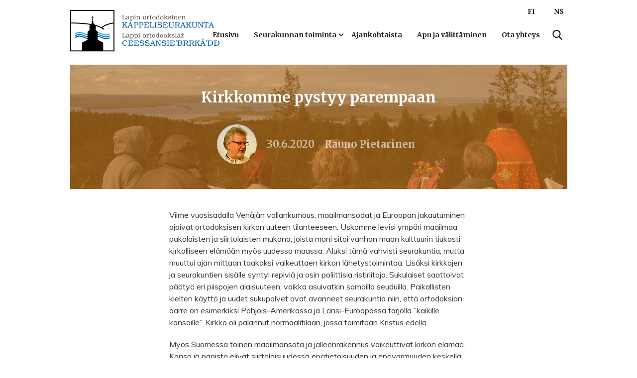

--- FILE ---
content_type: text/html; charset=UTF-8
request_url: https://www.ortlappi.fi/palsta/kirkkomme-pystyy-parempaan/
body_size: 10402
content:
<!DOCTYPE html>
<html lang="fi">
<head>
<meta charset="utf-8">
<title>Kirkkomme pystyy parempaan - Lapin ortodoksinen seurakunta</title>
<meta name="viewport" content="initial-scale = 1.0, maximum-scale = 1.0, user-scalable = no, width = device-width">
<meta name="format-detection" content="telephone=no"/>
<!--[if lt IE 9]><script src="https://html5shiv.googlecode.com/svn/trunk/html5.js"></script><![endif]-->
<link rel="stylesheet" type="text/css" href='//www.ortlappi.fi/wp-content/cache/wpfc-minified/7v3147iq/e1c22.css'>
<link rel="stylesheet" type="text/css" href='//www.ortlappi.fi/wp-content/cache/wpfc-minified/eibqk43q/e1c22.css'>
<link rel="stylesheet" type="text/css" href='//www.ortlappi.fi/wp-content/cache/wpfc-minified/79rfr377/e1c22.css'>
<link href="https://fonts.googleapis.com/css?family=Merriweather:400,700|Muli:300,400" rel="stylesheet">
<link rel="icon" type="image/png" href="https://www.ortlappi.fi/favicon-32x32.png" sizes="32x32" />
<link rel="icon" type="image/png" href="https://www.ortlappi.fi/favicon-16x16.png" sizes="16x16" />
<meta name='robots' content='index, follow, max-image-preview:large, max-snippet:-1, max-video-preview:-1' />
<link rel="canonical" href="https://www.ortlappi.fi/palsta/kirkkomme-pystyy-parempaan/" />
<meta property="og:locale" content="fi_FI" />
<meta property="og:type" content="article" />
<meta property="og:title" content="Kirkkomme pystyy parempaan - Lapin ortodoksinen seurakunta" />
<meta property="og:description" content="Viime vuosisadalla Venäjän vallankumous, maailmansodat ja Euroopan jakautuminen ajoivat ortodoksisen kirkon uuteen tilanteeseen. Uskomme levisi ympäri maailmaa pakolaisten ja siirtolaisten mukana, joista moni sitoi vanhan maan kulttuurin tiukasti kirkolliseen elämään myös uudessa maassa. Aluksi tämä vahvisti seurakuntia, mutta muuttui ajan mittaan taakaksi vaikeuttaen kirkon lähetystoimintaa. Lisäksi kirkkojen ja seurakuntien sisälle syntyi repiviä ja osin poliittisia [&hellip;]" />
<meta property="og:url" content="https://www.ortlappi.fi/palsta/kirkkomme-pystyy-parempaan/" />
<meta property="og:site_name" content="Lapin ortodoksinen seurakunta" />
<meta name="twitter:card" content="summary_large_image" />
<meta name="twitter:label1" content="Arvioitu lukuaika" />
<meta name="twitter:data1" content="2 minuuttia" />
<script type="application/ld+json" class="yoast-schema-graph">{"@context":"https://schema.org","@graph":[{"@type":"WebPage","@id":"https://www.ortlappi.fi/palsta/kirkkomme-pystyy-parempaan/","url":"https://www.ortlappi.fi/palsta/kirkkomme-pystyy-parempaan/","name":"Kirkkomme pystyy parempaan - Lapin ortodoksinen seurakunta","isPartOf":{"@id":"https://www.ortlappi.fi/#website"},"datePublished":"2020-06-30T15:50:31+00:00","breadcrumb":{"@id":"https://www.ortlappi.fi/palsta/kirkkomme-pystyy-parempaan/#breadcrumb"},"inLanguage":"fi","potentialAction":[{"@type":"ReadAction","target":["https://www.ortlappi.fi/palsta/kirkkomme-pystyy-parempaan/"]}]},{"@type":"BreadcrumbList","@id":"https://www.ortlappi.fi/palsta/kirkkomme-pystyy-parempaan/#breadcrumb","itemListElement":[{"@type":"ListItem","position":1,"name":"Home","item":"https://www.ortlappi.fi/"},{"@type":"ListItem","position":2,"name":"Kirkkomme pystyy parempaan"}]},{"@type":"WebSite","@id":"https://www.ortlappi.fi/#website","url":"https://www.ortlappi.fi/","name":"Lapin ortodoksinen seurakunta","description":"Lapin ortodoksinen seurakunta","potentialAction":[{"@type":"SearchAction","target":{"@type":"EntryPoint","urlTemplate":"https://www.ortlappi.fi/?s={search_term_string}"},"query-input":{"@type":"PropertyValueSpecification","valueRequired":true,"valueName":"search_term_string"}}],"inLanguage":"fi"}]}</script>
<link rel="alternate" title="oEmbed (JSON)" type="application/json+oembed" href="https://www.ortlappi.fi/wp-json/oembed/1.0/embed?url=https%3A%2F%2Fwww.ortlappi.fi%2Fpalsta%2Fkirkkomme-pystyy-parempaan%2F" />
<link rel="alternate" title="oEmbed (XML)" type="text/xml+oembed" href="https://www.ortlappi.fi/wp-json/oembed/1.0/embed?url=https%3A%2F%2Fwww.ortlappi.fi%2Fpalsta%2Fkirkkomme-pystyy-parempaan%2F&#038;format=xml" />
<style id='wp-img-auto-sizes-contain-inline-css' type='text/css'>
img:is([sizes=auto i],[sizes^="auto," i]){contain-intrinsic-size:3000px 1500px}
/*# sourceURL=wp-img-auto-sizes-contain-inline-css */
</style>
<link rel='stylesheet' id='tribe-events-pro-mini-calendar-block-styles-css' href='//www.ortlappi.fi/wp-content/cache/wpfc-minified/7inge7x1/e1c22.css' type='text/css' media='all' />
<style id='wp-emoji-styles-inline-css' type='text/css'>
img.wp-smiley, img.emoji {
display: inline !important;
border: none !important;
box-shadow: none !important;
height: 1em !important;
width: 1em !important;
margin: 0 0.07em !important;
vertical-align: -0.1em !important;
background: none !important;
padding: 0 !important;
}
/*# sourceURL=wp-emoji-styles-inline-css */
</style>
<link rel='stylesheet' id='wp-block-library-css' href='//www.ortlappi.fi/wp-content/cache/wpfc-minified/f5xcpqqx/e1c22.css' type='text/css' media='all' />
<style id='global-styles-inline-css' type='text/css'>
:root{--wp--preset--aspect-ratio--square: 1;--wp--preset--aspect-ratio--4-3: 4/3;--wp--preset--aspect-ratio--3-4: 3/4;--wp--preset--aspect-ratio--3-2: 3/2;--wp--preset--aspect-ratio--2-3: 2/3;--wp--preset--aspect-ratio--16-9: 16/9;--wp--preset--aspect-ratio--9-16: 9/16;--wp--preset--color--black: #000000;--wp--preset--color--cyan-bluish-gray: #abb8c3;--wp--preset--color--white: #ffffff;--wp--preset--color--pale-pink: #f78da7;--wp--preset--color--vivid-red: #cf2e2e;--wp--preset--color--luminous-vivid-orange: #ff6900;--wp--preset--color--luminous-vivid-amber: #fcb900;--wp--preset--color--light-green-cyan: #7bdcb5;--wp--preset--color--vivid-green-cyan: #00d084;--wp--preset--color--pale-cyan-blue: #8ed1fc;--wp--preset--color--vivid-cyan-blue: #0693e3;--wp--preset--color--vivid-purple: #9b51e0;--wp--preset--gradient--vivid-cyan-blue-to-vivid-purple: linear-gradient(135deg,rgb(6,147,227) 0%,rgb(155,81,224) 100%);--wp--preset--gradient--light-green-cyan-to-vivid-green-cyan: linear-gradient(135deg,rgb(122,220,180) 0%,rgb(0,208,130) 100%);--wp--preset--gradient--luminous-vivid-amber-to-luminous-vivid-orange: linear-gradient(135deg,rgb(252,185,0) 0%,rgb(255,105,0) 100%);--wp--preset--gradient--luminous-vivid-orange-to-vivid-red: linear-gradient(135deg,rgb(255,105,0) 0%,rgb(207,46,46) 100%);--wp--preset--gradient--very-light-gray-to-cyan-bluish-gray: linear-gradient(135deg,rgb(238,238,238) 0%,rgb(169,184,195) 100%);--wp--preset--gradient--cool-to-warm-spectrum: linear-gradient(135deg,rgb(74,234,220) 0%,rgb(151,120,209) 20%,rgb(207,42,186) 40%,rgb(238,44,130) 60%,rgb(251,105,98) 80%,rgb(254,248,76) 100%);--wp--preset--gradient--blush-light-purple: linear-gradient(135deg,rgb(255,206,236) 0%,rgb(152,150,240) 100%);--wp--preset--gradient--blush-bordeaux: linear-gradient(135deg,rgb(254,205,165) 0%,rgb(254,45,45) 50%,rgb(107,0,62) 100%);--wp--preset--gradient--luminous-dusk: linear-gradient(135deg,rgb(255,203,112) 0%,rgb(199,81,192) 50%,rgb(65,88,208) 100%);--wp--preset--gradient--pale-ocean: linear-gradient(135deg,rgb(255,245,203) 0%,rgb(182,227,212) 50%,rgb(51,167,181) 100%);--wp--preset--gradient--electric-grass: linear-gradient(135deg,rgb(202,248,128) 0%,rgb(113,206,126) 100%);--wp--preset--gradient--midnight: linear-gradient(135deg,rgb(2,3,129) 0%,rgb(40,116,252) 100%);--wp--preset--font-size--small: 13px;--wp--preset--font-size--medium: 20px;--wp--preset--font-size--large: 36px;--wp--preset--font-size--x-large: 42px;--wp--preset--spacing--20: 0.44rem;--wp--preset--spacing--30: 0.67rem;--wp--preset--spacing--40: 1rem;--wp--preset--spacing--50: 1.5rem;--wp--preset--spacing--60: 2.25rem;--wp--preset--spacing--70: 3.38rem;--wp--preset--spacing--80: 5.06rem;--wp--preset--shadow--natural: 6px 6px 9px rgba(0, 0, 0, 0.2);--wp--preset--shadow--deep: 12px 12px 50px rgba(0, 0, 0, 0.4);--wp--preset--shadow--sharp: 6px 6px 0px rgba(0, 0, 0, 0.2);--wp--preset--shadow--outlined: 6px 6px 0px -3px rgb(255, 255, 255), 6px 6px rgb(0, 0, 0);--wp--preset--shadow--crisp: 6px 6px 0px rgb(0, 0, 0);}:where(.is-layout-flex){gap: 0.5em;}:where(.is-layout-grid){gap: 0.5em;}body .is-layout-flex{display: flex;}.is-layout-flex{flex-wrap: wrap;align-items: center;}.is-layout-flex > :is(*, div){margin: 0;}body .is-layout-grid{display: grid;}.is-layout-grid > :is(*, div){margin: 0;}:where(.wp-block-columns.is-layout-flex){gap: 2em;}:where(.wp-block-columns.is-layout-grid){gap: 2em;}:where(.wp-block-post-template.is-layout-flex){gap: 1.25em;}:where(.wp-block-post-template.is-layout-grid){gap: 1.25em;}.has-black-color{color: var(--wp--preset--color--black) !important;}.has-cyan-bluish-gray-color{color: var(--wp--preset--color--cyan-bluish-gray) !important;}.has-white-color{color: var(--wp--preset--color--white) !important;}.has-pale-pink-color{color: var(--wp--preset--color--pale-pink) !important;}.has-vivid-red-color{color: var(--wp--preset--color--vivid-red) !important;}.has-luminous-vivid-orange-color{color: var(--wp--preset--color--luminous-vivid-orange) !important;}.has-luminous-vivid-amber-color{color: var(--wp--preset--color--luminous-vivid-amber) !important;}.has-light-green-cyan-color{color: var(--wp--preset--color--light-green-cyan) !important;}.has-vivid-green-cyan-color{color: var(--wp--preset--color--vivid-green-cyan) !important;}.has-pale-cyan-blue-color{color: var(--wp--preset--color--pale-cyan-blue) !important;}.has-vivid-cyan-blue-color{color: var(--wp--preset--color--vivid-cyan-blue) !important;}.has-vivid-purple-color{color: var(--wp--preset--color--vivid-purple) !important;}.has-black-background-color{background-color: var(--wp--preset--color--black) !important;}.has-cyan-bluish-gray-background-color{background-color: var(--wp--preset--color--cyan-bluish-gray) !important;}.has-white-background-color{background-color: var(--wp--preset--color--white) !important;}.has-pale-pink-background-color{background-color: var(--wp--preset--color--pale-pink) !important;}.has-vivid-red-background-color{background-color: var(--wp--preset--color--vivid-red) !important;}.has-luminous-vivid-orange-background-color{background-color: var(--wp--preset--color--luminous-vivid-orange) !important;}.has-luminous-vivid-amber-background-color{background-color: var(--wp--preset--color--luminous-vivid-amber) !important;}.has-light-green-cyan-background-color{background-color: var(--wp--preset--color--light-green-cyan) !important;}.has-vivid-green-cyan-background-color{background-color: var(--wp--preset--color--vivid-green-cyan) !important;}.has-pale-cyan-blue-background-color{background-color: var(--wp--preset--color--pale-cyan-blue) !important;}.has-vivid-cyan-blue-background-color{background-color: var(--wp--preset--color--vivid-cyan-blue) !important;}.has-vivid-purple-background-color{background-color: var(--wp--preset--color--vivid-purple) !important;}.has-black-border-color{border-color: var(--wp--preset--color--black) !important;}.has-cyan-bluish-gray-border-color{border-color: var(--wp--preset--color--cyan-bluish-gray) !important;}.has-white-border-color{border-color: var(--wp--preset--color--white) !important;}.has-pale-pink-border-color{border-color: var(--wp--preset--color--pale-pink) !important;}.has-vivid-red-border-color{border-color: var(--wp--preset--color--vivid-red) !important;}.has-luminous-vivid-orange-border-color{border-color: var(--wp--preset--color--luminous-vivid-orange) !important;}.has-luminous-vivid-amber-border-color{border-color: var(--wp--preset--color--luminous-vivid-amber) !important;}.has-light-green-cyan-border-color{border-color: var(--wp--preset--color--light-green-cyan) !important;}.has-vivid-green-cyan-border-color{border-color: var(--wp--preset--color--vivid-green-cyan) !important;}.has-pale-cyan-blue-border-color{border-color: var(--wp--preset--color--pale-cyan-blue) !important;}.has-vivid-cyan-blue-border-color{border-color: var(--wp--preset--color--vivid-cyan-blue) !important;}.has-vivid-purple-border-color{border-color: var(--wp--preset--color--vivid-purple) !important;}.has-vivid-cyan-blue-to-vivid-purple-gradient-background{background: var(--wp--preset--gradient--vivid-cyan-blue-to-vivid-purple) !important;}.has-light-green-cyan-to-vivid-green-cyan-gradient-background{background: var(--wp--preset--gradient--light-green-cyan-to-vivid-green-cyan) !important;}.has-luminous-vivid-amber-to-luminous-vivid-orange-gradient-background{background: var(--wp--preset--gradient--luminous-vivid-amber-to-luminous-vivid-orange) !important;}.has-luminous-vivid-orange-to-vivid-red-gradient-background{background: var(--wp--preset--gradient--luminous-vivid-orange-to-vivid-red) !important;}.has-very-light-gray-to-cyan-bluish-gray-gradient-background{background: var(--wp--preset--gradient--very-light-gray-to-cyan-bluish-gray) !important;}.has-cool-to-warm-spectrum-gradient-background{background: var(--wp--preset--gradient--cool-to-warm-spectrum) !important;}.has-blush-light-purple-gradient-background{background: var(--wp--preset--gradient--blush-light-purple) !important;}.has-blush-bordeaux-gradient-background{background: var(--wp--preset--gradient--blush-bordeaux) !important;}.has-luminous-dusk-gradient-background{background: var(--wp--preset--gradient--luminous-dusk) !important;}.has-pale-ocean-gradient-background{background: var(--wp--preset--gradient--pale-ocean) !important;}.has-electric-grass-gradient-background{background: var(--wp--preset--gradient--electric-grass) !important;}.has-midnight-gradient-background{background: var(--wp--preset--gradient--midnight) !important;}.has-small-font-size{font-size: var(--wp--preset--font-size--small) !important;}.has-medium-font-size{font-size: var(--wp--preset--font-size--medium) !important;}.has-large-font-size{font-size: var(--wp--preset--font-size--large) !important;}.has-x-large-font-size{font-size: var(--wp--preset--font-size--x-large) !important;}
/*# sourceURL=global-styles-inline-css */
</style>
<style id='classic-theme-styles-inline-css' type='text/css'>
/*! This file is auto-generated */
.wp-block-button__link{color:#fff;background-color:#32373c;border-radius:9999px;box-shadow:none;text-decoration:none;padding:calc(.667em + 2px) calc(1.333em + 2px);font-size:1.125em}.wp-block-file__button{background:#32373c;color:#fff;text-decoration:none}
/*# sourceURL=/wp-includes/css/classic-themes.min.css */
</style>
<link rel='stylesheet' id='contact-form-7-css' href='//www.ortlappi.fi/wp-content/cache/wpfc-minified/mod69011/e1c22.css' type='text/css' media='all' />
<script type="text/javascript" src="https://www.ortlappi.fi/wp-content/themes/ortlappi/js/jquery-3.3.1.min.js?ver=6.9" id="jquery-js"></script>
<link rel="https://api.w.org/" href="https://www.ortlappi.fi/wp-json/" /><link rel="EditURI" type="application/rsd+xml" title="RSD" href="https://www.ortlappi.fi/xmlrpc.php?rsd" />
<meta name="generator" content="WordPress 6.9" />
<link rel='shortlink' href='https://www.ortlappi.fi/?p=2510' />
<meta name="tec-api-version" content="v1"><meta name="tec-api-origin" content="https://www.ortlappi.fi"><link rel="alternate" href="https://www.ortlappi.fi/wp-json/tribe/events/v1/" />  
<link rel="stylesheet" type="text/css" href='//www.ortlappi.fi/wp-content/cache/wpfc-minified/9au1sw7h/e1c22.css'>
<script>
$(function() {
$('div.burger').click(function(e) {
e.preventDefault();
$('.valikko1').toggleClass('valikko1hide');
$('.burger').toggleClass('burgeropen');
$('.burger-overlay').toggleClass('burger-overlay-open');
});
});
</script>
</head>
<body>
<header> 
<div class="sticky">
<div class="container omacontainer">
<div class="headerblock">
<div class="logo">
<a href="https://www.ortlappi.fi"><img src="https://www.ortlappi.fi/wp-content/uploads/logo-web.png" alt="Lapin ortodoksinen seurakunta logo"></a>
</div>
<nav class="lang-nav"><ul id="menu-langmenu" class="menu"><li id="menu-item-392" class="menu-item menu-item-type-post_type menu-item-object-page menu-item-home menu-item-392"><a href="https://www.ortlappi.fi/">FI</a></li>
<li id="menu-item-391" class="menu-item menu-item-type-post_type menu-item-object-page menu-item-391"><a href="https://www.ortlappi.fi/saame/">NS</a></li>
</ul></nav><div class="nav-bar valikko">
<img class="haku" src="https://www.ortlappi.fi/wp-content/themes/ortlappi/images/search.png" alt="Search the site">
<nav class="main-nav"><ul id="menu-menu-1" class="menu"><li id="menu-item-15" class="menu-item menu-item-type-custom menu-item-object-custom menu-item-home menu-item-15"><a href="https://www.ortlappi.fi/">Etusivu</a></li>
<li id="menu-item-20" class="menu-item menu-item-type-post_type menu-item-object-page menu-item-has-children menu-item-20"><a href="https://www.ortlappi.fi/seurakunnan-toiminta/">Seurakunnan toiminta</a>
<ul class="sub-menu">
<li id="menu-item-207" class="menu-item menu-item-type-post_type menu-item-object-page menu-item-207"><a href="https://www.ortlappi.fi/seurakunnan-toiminta/">Jumalanpalvelukset ja tapahtumat</a></li>
<li id="menu-item-113" class="menu-item menu-item-type-post_type menu-item-object-page menu-item-113"><a href="https://www.ortlappi.fi/seurakunnan-toiminta/toimintaryhmat/">Toiminta</a></li>
<li id="menu-item-114" class="menu-item menu-item-type-post_type menu-item-object-page menu-item-114"><a href="https://www.ortlappi.fi/seurakunnan-toiminta/pyhakot/">Pyhäköt</a></li>
<li id="menu-item-115" class="menu-item menu-item-type-post_type menu-item-object-page menu-item-115"><a href="https://www.ortlappi.fi/seurakunnan-toiminta/petsamo-salin-vuokraus/">Petsamo-salin vuokraus</a></li>
<li id="menu-item-116" class="menu-item menu-item-type-post_type menu-item-object-page menu-item-116"><a href="https://www.ortlappi.fi/seurakunnan-toiminta/opetusvideot-ja-paimen-sanomat/">Opetusvideot ja paimen-sanomat</a></li>
</ul>
</li>
<li id="menu-item-16" class="menu-item menu-item-type-post_type menu-item-object-page current_page_parent menu-item-16"><a href="https://www.ortlappi.fi/ajankohtaista/">Ajankohtaista</a></li>
<li id="menu-item-17" class="menu-item menu-item-type-post_type menu-item-object-page menu-item-17"><a href="https://www.ortlappi.fi/apu-ja-valittaminen/">Apu ja välittäminen</a></li>
<li id="menu-item-19" class="menu-item menu-item-type-post_type menu-item-object-page menu-item-19"><a href="https://www.ortlappi.fi/ota-yhteys/">Ota yhteys</a></li>
</ul></nav></div>
<div class="burger">
<span>&nbsp;</span>
<span>&nbsp;</span>
<span>&nbsp;</span>
</div>
<div class="valikko1">
<div class="burger-overlay">
<div class="facebooklogoburger">
<a href="https://fi-fi.facebook.com/lapinortodoksinenseurakunta/" target="_blank"><img src="https://www.ortlappi.fi/wp-content/themes/ortlappi/images/ortilappi-facebook-sininen.jpg"></a>
</div>
<nav class="lang-nav lang-nav-burger"><ul id="menu-langmenu-1" class="menu"><li class="menu-item menu-item-type-post_type menu-item-object-page menu-item-home menu-item-392"><a href="https://www.ortlappi.fi/">FI</a></li>
<li class="menu-item menu-item-type-post_type menu-item-object-page menu-item-391"><a href="https://www.ortlappi.fi/saame/">NS</a></li>
</ul></nav>			<nav class="valikkosisa"><ul id="menu-menu-2" class="menu"><li class="menu-item menu-item-type-custom menu-item-object-custom menu-item-home menu-item-15"><a href="https://www.ortlappi.fi/">Etusivu</a></li>
<li class="menu-item menu-item-type-post_type menu-item-object-page menu-item-has-children menu-item-20"><a href="https://www.ortlappi.fi/seurakunnan-toiminta/">Seurakunnan toiminta</a>
<ul class="sub-menu">
<li class="menu-item menu-item-type-post_type menu-item-object-page menu-item-207"><a href="https://www.ortlappi.fi/seurakunnan-toiminta/">Jumalanpalvelukset ja tapahtumat</a></li>
<li class="menu-item menu-item-type-post_type menu-item-object-page menu-item-113"><a href="https://www.ortlappi.fi/seurakunnan-toiminta/toimintaryhmat/">Toiminta</a></li>
<li class="menu-item menu-item-type-post_type menu-item-object-page menu-item-114"><a href="https://www.ortlappi.fi/seurakunnan-toiminta/pyhakot/">Pyhäköt</a></li>
<li class="menu-item menu-item-type-post_type menu-item-object-page menu-item-115"><a href="https://www.ortlappi.fi/seurakunnan-toiminta/petsamo-salin-vuokraus/">Petsamo-salin vuokraus</a></li>
<li class="menu-item menu-item-type-post_type menu-item-object-page menu-item-116"><a href="https://www.ortlappi.fi/seurakunnan-toiminta/opetusvideot-ja-paimen-sanomat/">Opetusvideot ja paimen-sanomat</a></li>
</ul>
</li>
<li class="menu-item menu-item-type-post_type menu-item-object-page current_page_parent menu-item-16"><a href="https://www.ortlappi.fi/ajankohtaista/">Ajankohtaista</a></li>
<li class="menu-item menu-item-type-post_type menu-item-object-page menu-item-17"><a href="https://www.ortlappi.fi/apu-ja-valittaminen/">Apu ja välittäminen</a></li>
<li class="menu-item menu-item-type-post_type menu-item-object-page menu-item-19"><a href="https://www.ortlappi.fi/ota-yhteys/">Ota yhteys</a></li>
</ul></nav>		</div>	
</div>
</div>
</div>
<form role="search" method="get" id="searchform" class="searchform" action="https://www.ortlappi.fi">
<div class="container">
<div class="searchwrap">
<label class="screen-reader-text" for="s"></label>
<input type="text" value name="s" id="s" placeholder="Etsi sivuilta..." dir="ltr">
<input type="submit" id="searchsubmit" value>
</div>	
</div>	
</form>
</div>
</header>
<div id="main">
<style>
h1, h2 { margin-bottom:25px }
h3, h4, h5 { margin-bottom:15px }
.artikkeli-container > p:last-of-type { margin-bottom:0 }
.artikkeli-container h1, .artikkeli-container h2 { margin-top:40px }
.artikkeli-container h3, .artikkeli-container h4 { margin-top:40px }
.artikkeli-container > h1:first-child, .artikkeli-container > h2:first-child, .artikkeli-container > h3:first-child, .artikkeli-container > h4:first-child { margin-top:0 }
</style>
<div class="container omacontainer ylacontainer">
<div class="etusivuyla" style="background-image:url('https://www.ortlappi.fi/wp-content/uploads/pyhakot-jylha.jpg')">
<div class="color-overlay">
<div class="upperflex">
<div class="etusivuteksti2">
<h1>Kirkkomme pystyy parempaan</h1>
<div class="authoritiedot">
<img src="https://www.ortlappi.fi/wp-content/themes/ortlappi/images/Rauno-Pietarinen-Lapin-Ortodoksinen-Seurakunta.jpg" width="80px" height="80px">
<p class="authordate">
30.6.2020						</p>
<p class="authorname"> 
Rauno Pietarinen</p>
</div>
</div>
</div>
</div>
</div>
</div>
<div class="container">
<div class="artikkeli-container">
<p>Viime vuosisadalla Venäjän vallankumous, maailmansodat ja Euroopan jakautuminen ajoivat ortodoksisen kirkon uuteen tilanteeseen. Uskomme levisi ympäri maailmaa pakolaisten ja siirtolaisten mukana, joista moni sitoi vanhan maan kulttuurin tiukasti kirkolliseen elämään myös uudessa maassa. Aluksi tämä vahvisti seurakuntia, mutta muuttui ajan mittaan taakaksi vaikeuttaen kirkon lähetystoimintaa. Lisäksi kirkkojen ja seurakuntien sisälle syntyi repiviä ja osin poliittisia ristiriitoja. Sukulaiset saattoivat päätyä eri piispojen alaisuuteen, vaikka asuivatkin samoilla seuduilla. Paikallisten kielten käyttö ja uudet sukupolvet ovat avanneet seurakuntia niin, että ortodoksian aarre on esimerkiksi Pohjois-Amerikassa ja Länsi-Euroopassa tarjolla ”kaikille kansoille”. Kirkko oli palannut normaalitilaan, jossa toimitaan Kristus edellä.</p>
<p>Myös Suomessa toinen maailmansota ja jälleenrakennus vaikeuttivat kirkon elämää. Kansa ja papisto elivät siirtolaisuudessa epätietoisuuden ja epävarmuuden keskellä. Paimenet etsivät laumansa jäseniä ja heimohenki eli vielä vahvana. Henkisen jälleenrakennuksen osana oli 1950-luvulla laaja opintokerhotoiminta, jossa kokonaiset kyläkunnat opiskelivat oman uskon perusteita. Vaikka luostareille ja koko kirkolle ennustettiin nopeaa loppua sodan jälkeisessä Suomessa, siitä kuitenkin noustiin, vaikka kirkkomme jäsenmäärä nyt taas laskeekin.</p>
<p>Tärkeässä osassa niin meillä kuin muualla olivat kirkolliset järjestöt, jotka kokosivat kansaa opetuksen äärelle ja erilaisiin juhliin silloinkin, kun pappeja ei ollut alueella. Suomessa sekä ONL että PSHV tekivät arvokasta työtä ja Ranskassa ortodoksiset nuorisojärjestöt kokosivat niin venäläis- kuin kreikkalaistaustaisia nuoria yhteen. Myös USA:ssa toimi aktiivisia maallikkojärjestöjä. Vanhoja Aamun Koittoja lukemalla voi aistia sen hengen, mikä opintopiireissä, sisälähetysjuhlissa tai ONL:n vuosijuhlilla vallitsi. Innostus oli suuri ja se kantoi taas pitkälle oman seurakunnan toiminnassa.</p>
<p>Kirkon elämän ydin on ehtoollisliturgiassa. Sen ympärillä kuuluu olla aimo kerros diakoniaa, opetusta, yhdessä tekemistä ja yhdessä olemista, jotta Kristuksen valo loistaa. Liturgia sysää meidät toimintaan, mikä taas vahvistaa yhteishengen, apostolien hengen, Pyhän Hengen iloa. Henkeä ei saa sammuttaa (1 Tess 5), sillä juuri ”Pyhän Hengen armo kokosi meidät yhteen…” (Palmusunnuntain stikiira). Kirkko on läpi historiansa kokenut sotia, kulkutauteja, pakolaisuutta, poliittista epävakautta ja kirkollisia kärhämiä. Aktiivijäsenemme ovat ennenkin osanneet arvioida asioiden mittasuhteita paneutumalla omaan perinteeseemme. He ovat aktiivisesti ajaneet rauhallista toimintalinjaa edellyttäen kuitenkin korkeaa moraalia. Maallikoissa ja papistossa on suuri potentiaali. Heidän avullaan ja Kristus ylimmäisenä pappinamme kirkkomme pystyy aina parempaan.</p>
<p>&nbsp;</p>
<p>&nbsp;</p>
<p>&nbsp;</p>
<p>&nbsp;</p>
<p>&nbsp;</p>
<p>&nbsp;</p>
<p>
<a class="button button3" href="https://www.ortlappi.fi/seurakunnan-toiminta/opetusvideot-ja-paimen-sanomat/#palsta">Palaa papin palsta -sivulle</a>
</p>
Array<div class="social-social"><a class="social-link social-facebook" href="https://www.facebook.com/sharer/sharer.php?u=https%3A%2F%2Fwww.ortlappi.fi%2Fpalsta%2Fkirkkomme-pystyy-parempaan%2F" target="_blank">Facebook</a><a class="social-link social-twitter" href="https://twitter.com/intent/tweet?text=Kirkkomme%20pystyy%20parempaan&amp;url=https%3A%2F%2Fwww.ortlappi.fi%2Fpalsta%2Fkirkkomme-pystyy-parempaan%2F&amp;via=social" target="_blank">Twitter</a><a class="social-link social-whatsapp" href="whatsapp://send?text=Kirkkomme%20pystyy%20parempaan https%3A%2F%2Fwww.ortlappi.fi%2Fpalsta%2Fkirkkomme-pystyy-parempaan%2F" target="_blank">WhatsApp</a><a class="social-link social-linkedin" href="https://www.linkedin.com/shareArticle?mini=true&url=https%3A%2F%2Fwww.ortlappi.fi%2Fpalsta%2Fkirkkomme-pystyy-parempaan%2F&amp;title=Kirkkomme%20pystyy%20parempaan" target="_blank">LinkedIn</a><a class="social-link social-email" href="mailto:?subject=Tässäpä hyvä kirjoitus&amp;body=https%3A%2F%2Fwww.ortlappi.fi%2Fpalsta%2Fkirkkomme-pystyy-parempaan%2F" target="_blank">Sähköposti</a></div>	</div>
</div>
<footer class="footer">
<div class="container">	
<div class="flexcontainer">
<div class="lowerflex">	
<div class="lowerflexcontent tapahtumat">
<div class="fleximg">
<img src="https://www.ortlappi.fi/wp-content/themes/ortlappi/images/risti.png" alt="Tulevat Jumalanpalvelukset" class="lowerfleximg footerfleximg">
</div>
<div class="flexiteksti">
<h5 class="lowerflexotsikko">Tulevat Jumalanpalvelukset ja tapahtumat</h5>
<a href="https://www.ortlappi.fi/event/kuoroharjoitus-rovaniemi-5/">
<p class="lowerflexteksti">Kuoroharjoitus Rovaniemi, 22 tammikuun @ 18:30</p>
</a>
<a href="https://www.ortlappi.fi/event/iltapala-rovaniemi-22/">
<p class="lowerflexteksti">Iltapala Rovaniemi, 23 tammikuun @ 18:00</p>
</a>
<a href="https://www.ortlappi.fi/event/iltapala-rovaniemi-22/2026-01-30/">
<p class="lowerflexteksti">Iltapala Rovaniemi, 30 tammikuun @ 18:00</p>
</a>
<a href="https://www.ortlappi.fi/event/suuri-ehtoopalvelus-rovaniemi-11/">
<p class="lowerflexteksti">Suuri ehtoopalvelus, Rovaniemi, 31 tammikuun @ 17:00</p>
</a>
</div>
</div>
<div class="lowerflexcontent tiedotteet">
<div class="fleximg">
<img src="https://www.ortlappi.fi/wp-content/themes/ortlappi/images/pencil.png" alt="Uutisia ja tiedotteita" class="lowerfleximg footerfleximg">
</div>
<div class="flexiteksti">
<h5 class="lowerflexotsikko">Uutisia ja tiedotteita</h5>
<a href="https://www.ortlappi.fi/uncategorized/luomakunnan-valitus-taytyy-ottaa-todesta-jannamkaa%ca%b9dd-vai%ca%b9%c7%a7%c7%a7rummuz-fe%ca%b9rttai-va%ca%b9ldded-tuodast/"><p class="lowerflexteksti">Luomakunnan valitus täytyy ottaa todesta Jânnamkååʹdd vaiʹǧǧrummuž feʹrttai väʹldded tuõđâst</p></a>
<a href="https://www.ortlappi.fi/uncategorized/pyhittaja-trifonin-pyhiinvaellus-29-31-8-2025-ohjelma/"><p class="lowerflexteksti">Pyhittäjä Trifonin pyhiinvaellus 29.-31.8.2025 päivitetty ohjelma</p></a>
</div>
</div>
</div>
<div class="lowerflexbottom">
<nav class="lowerflex-nav footerflex-nav"><ul id="menu-lowerflexmenu" class="menu"><li id="menu-item-443" class="menu-item menu-item-type-post_type menu-item-object-page menu-item-443"><a href="https://www.ortlappi.fi/seurakunnan-toiminta/">Jumalanpalvelukset</a></li>
<li id="menu-item-444" class="menu-item menu-item-type-post_type menu-item-object-page menu-item-444"><a href="https://www.ortlappi.fi/seurakunnan-toiminta/toimintaryhmat/">Toiminta</a></li>
<li id="menu-item-445" class="menu-item menu-item-type-post_type menu-item-object-page current_page_parent menu-item-445"><a href="https://www.ortlappi.fi/ajankohtaista/">Ajankohtaiset uutiset</a></li>
<li id="menu-item-447" class="menu-item menu-item-type-custom menu-item-object-custom menu-item-447"><a href="https://www.ortlappi.fi/ota-yhteys/#liitykirkkoon">Liity kirkkoon</a></li>
<li id="menu-item-446" class="menu-item menu-item-type-post_type menu-item-object-page menu-item-446"><a href="https://www.ortlappi.fi/seurakunnan-toiminta/opetusvideot-ja-paimen-sanomat/">Paimen-Sanomat</a></li>
</ul></nav>				</div>
</div>
<div class="footerbg">
<div class="footer-color-overlay2">
<div class="keskitin container footcont">
<div class="footermenu aliosio">
<h2 class="footertitle">Lapin ortodoksinen seurakunta</h2>
<nav class="main-nav lowerflex-nav footer-nav"><ul id="menu-menu-3" class="menu"><li class="menu-item menu-item-type-custom menu-item-object-custom menu-item-home menu-item-15"><a href="https://www.ortlappi.fi/">Etusivu</a></li>
<li class="menu-item menu-item-type-post_type menu-item-object-page menu-item-has-children menu-item-20"><a href="https://www.ortlappi.fi/seurakunnan-toiminta/">Seurakunnan toiminta</a>
<ul class="sub-menu">
<li class="menu-item menu-item-type-post_type menu-item-object-page menu-item-207"><a href="https://www.ortlappi.fi/seurakunnan-toiminta/">Jumalanpalvelukset ja tapahtumat</a></li>
<li class="menu-item menu-item-type-post_type menu-item-object-page menu-item-113"><a href="https://www.ortlappi.fi/seurakunnan-toiminta/toimintaryhmat/">Toiminta</a></li>
<li class="menu-item menu-item-type-post_type menu-item-object-page menu-item-114"><a href="https://www.ortlappi.fi/seurakunnan-toiminta/pyhakot/">Pyhäköt</a></li>
<li class="menu-item menu-item-type-post_type menu-item-object-page menu-item-115"><a href="https://www.ortlappi.fi/seurakunnan-toiminta/petsamo-salin-vuokraus/">Petsamo-salin vuokraus</a></li>
<li class="menu-item menu-item-type-post_type menu-item-object-page menu-item-116"><a href="https://www.ortlappi.fi/seurakunnan-toiminta/opetusvideot-ja-paimen-sanomat/">Opetusvideot ja paimen-sanomat</a></li>
</ul>
</li>
<li class="menu-item menu-item-type-post_type menu-item-object-page current_page_parent menu-item-16"><a href="https://www.ortlappi.fi/ajankohtaista/">Ajankohtaista</a></li>
<li class="menu-item menu-item-type-post_type menu-item-object-page menu-item-17"><a href="https://www.ortlappi.fi/apu-ja-valittaminen/">Apu ja välittäminen</a></li>
<li class="menu-item menu-item-type-post_type menu-item-object-page menu-item-19"><a href="https://www.ortlappi.fi/ota-yhteys/">Ota yhteys</a></li>
</ul></nav>				</div>
</div>
<div class="container omacontainer footcont">
<div class="footer-inner">
<div class="one-third column">
<div class="footerwidget"><h3>Seurakunnan kanslia</h3>			<div class="textwidget"><p>Avoinna keskiviikkoisin 11 &#8211; 14 tai sopimuksen mukaan</p>
<p>Ounasvaarantie 16<br />
96400 Rovaniemi</p>
<p>lappi@ort.fi</p>
</div>
</div>						<div class="facebooklogo">
<a href="https://fi-fi.facebook.com/lapinortodoksinenseurakunta/" target="_blank"><img src="https://www.ortlappi.fi/wp-content/themes/ortlappi/images/ortilappi-facebook-sininen.jpg"></a>
</div>
</div>
<div class="one-third column">
<div class="footerwidget"><div class="menu-footer-nav-mid-container"><ul id="menu-footer-nav-mid" class="menu"><li id="menu-item-79" class="menu-item menu-item-type-custom menu-item-object-custom menu-item-79"><a target="_blank" href="https://ort.fi/keskusrekisteri/virkatodistukset#no-back">Virkatodistukset ja sukuselvitykset</a></li>
<li id="menu-item-80" class="menu-item menu-item-type-custom menu-item-object-custom menu-item-80"><a href="https://www.ortlappi.fi/ota-yhteys/#liitykirkkoon">Liity kirkkoon</a></li>
<li id="menu-item-78" class="menu-item menu-item-type-post_type menu-item-object-page menu-item-78"><a href="https://www.ortlappi.fi/seurakunnan-toiminta/petsamo-salin-vuokraus/">Vuokraa Petsamo-Sali</a></li>
</ul></div></div>					</div>
<div class="one-third column">
<div class="footerwidget"><div class="menu-footer-nav-right-container"><ul id="menu-footer-nav-right" class="menu"><li id="menu-item-81" class="menu-item menu-item-type-custom menu-item-object-custom menu-item-81"><a target="_blank" href="https://ort.fi/">Suomen ortodoksinen kirkko</a></li>
<li id="menu-item-82" class="menu-item menu-item-type-custom menu-item-object-custom menu-item-82"><a target="_blank" href="https://ort.fi/oulunhiippakunta/">Oulun ortodoksinen hiippakunta</a></li>
</ul></div></div>					</div>
</div>
</div>
<div class="keskitin">
<div class="footerbottom aliosio">
<a href="https://www.ortlappi.fi/ota-yhteys/" class="button footerbutton">Lisää yhteystietoja</a>
<p>© Lapin ortodoksinen seurakunta 2018</p>
</div>
</div>
</div>
</div>
<div class="loppuosa">
<a class="sivututkalink" href="http://www.sivututka.fi" target="_blank" rel="nofollow"><p>
Kotisivut rakensi: 
</p><img src="https://www.ortlappi.fi/wp-content/themes/ortlappi/images/sivututka.png"  alt="Sivututka logo" class="footertutkalogo"></a>
</div>
</footer>
</div>
<script>
jQuery(document).ready(function(){
jQuery('a[href^="#"]').not('.ilblock').click(function(e) {
jQuery('html,body').animate({ scrollTop: jQuery(this.hash).offset().top}, 500);
return false;
e.preventDefault();
});
});
$('.haku').click(function(){
$('.searchform').toggleClass('activesearch');
});
</script>
<!-- Global site tag (gtag.js) - Google Analytics -->
<script async src="https://www.googletagmanager.com/gtag/js?id=UA-131025763-1"></script>
<script>
window.dataLayer = window.dataLayer || [];
function gtag(){dataLayer.push(arguments);}
gtag('js', new Date());
gtag('config', 'UA-131025763-1');
</script>
<script type="speculationrules">
{"prefetch":[{"source":"document","where":{"and":[{"href_matches":"/*"},{"not":{"href_matches":["/wp-*.php","/wp-admin/*","/wp-content/uploads/*","/wp-content/*","/wp-content/plugins/*","/wp-content/themes/ortlappi/*","/*\\?(.+)"]}},{"not":{"selector_matches":"a[rel~=\"nofollow\"]"}},{"not":{"selector_matches":".no-prefetch, .no-prefetch a"}}]},"eagerness":"conservative"}]}
</script>
<script>
( function ( body ) {
'use strict';
body.className = body.className.replace( /\btribe-no-js\b/, 'tribe-js' );
} )( document.body );
</script>
<script> /* <![CDATA[ */var tribe_l10n_datatables = {"aria":{"sort_ascending":": activate to sort column ascending","sort_descending":": activate to sort column descending"},"length_menu":"Show _MENU_ entries","empty_table":"No data available in table","info":"Showing _START_ to _END_ of _TOTAL_ entries","info_empty":"Showing 0 to 0 of 0 entries","info_filtered":"(filtered from _MAX_ total entries)","zero_records":"No matching records found","search":"Search:","all_selected_text":"All items on this page were selected. ","select_all_link":"Select all pages","clear_selection":"Clear Selection.","pagination":{"all":"All","next":"Next","previous":"Previous"},"select":{"rows":{"0":"","_":": Selected %d rows","1":": Selected 1 row"}},"datepicker":{"dayNames":["sunnuntai","maanantai","tiistai","keskiviikko","torstai","perjantai","lauantai"],"dayNamesShort":["su","ma","ti","ke","to","pe","la"],"dayNamesMin":["su","ma","ti","ke","to","pe","la"],"monthNames":["tammikuu","helmikuu","maaliskuu","huhtikuu","toukokuu","kes\u00e4kuu","hein\u00e4kuu","elokuu","syyskuu","lokakuu","marraskuu","joulukuu"],"monthNamesShort":["tammikuu","helmikuu","maaliskuu","huhtikuu","toukokuu","kes\u00e4kuu","hein\u00e4kuu","elokuu","syyskuu","lokakuu","marraskuu","joulukuu"],"monthNamesMin":["tammi","helmi","maalis","huhti","touko","kes\u00e4","hein\u00e4","elo","syys","loka","marras","joulu"],"nextText":"Next","prevText":"Prev","currentText":"Today","closeText":"Done","today":"Today","clear":"Clear"}};/* ]]> */ </script><script type="text/javascript" src="https://www.ortlappi.fi/wp-includes/js/dist/hooks.min.js?ver=dd5603f07f9220ed27f1" id="wp-hooks-js"></script>
<script type="text/javascript" src="https://www.ortlappi.fi/wp-includes/js/dist/i18n.min.js?ver=c26c3dc7bed366793375" id="wp-i18n-js"></script>
<script type="text/javascript" id="wp-i18n-js-after">
/* <![CDATA[ */
wp.i18n.setLocaleData( { 'text direction\u0004ltr': [ 'ltr' ] } );
wp.i18n.setLocaleData( { 'text direction\u0004ltr': [ 'ltr' ] } );
//# sourceURL=wp-i18n-js-after
/* ]]> */
</script>
<script type="text/javascript" src="https://www.ortlappi.fi/wp-content/plugins/contact-form-7/includes/swv/js/index.js?ver=6.1.4" id="swv-js"></script>
<script type="text/javascript" id="contact-form-7-js-before">
/* <![CDATA[ */
var wpcf7 = {
"api": {
"root": "https:\/\/www.ortlappi.fi\/wp-json\/",
"namespace": "contact-form-7\/v1"
}
};
//# sourceURL=contact-form-7-js-before
/* ]]> */
</script>
<script type="text/javascript" src="https://www.ortlappi.fi/wp-content/plugins/contact-form-7/includes/js/index.js?ver=6.1.4" id="contact-form-7-js"></script>
<script id="wp-emoji-settings" type="application/json">
{"baseUrl":"https://s.w.org/images/core/emoji/17.0.2/72x72/","ext":".png","svgUrl":"https://s.w.org/images/core/emoji/17.0.2/svg/","svgExt":".svg","source":{"concatemoji":"https://www.ortlappi.fi/wp-includes/js/wp-emoji-release.min.js?ver=6.9"}}
</script>
<script type="module">
/* <![CDATA[ */
/*! This file is auto-generated */
const a=JSON.parse(document.getElementById("wp-emoji-settings").textContent),o=(window._wpemojiSettings=a,"wpEmojiSettingsSupports"),s=["flag","emoji"];function i(e){try{var t={supportTests:e,timestamp:(new Date).valueOf()};sessionStorage.setItem(o,JSON.stringify(t))}catch(e){}}function c(e,t,n){e.clearRect(0,0,e.canvas.width,e.canvas.height),e.fillText(t,0,0);t=new Uint32Array(e.getImageData(0,0,e.canvas.width,e.canvas.height).data);e.clearRect(0,0,e.canvas.width,e.canvas.height),e.fillText(n,0,0);const a=new Uint32Array(e.getImageData(0,0,e.canvas.width,e.canvas.height).data);return t.every((e,t)=>e===a[t])}function p(e,t){e.clearRect(0,0,e.canvas.width,e.canvas.height),e.fillText(t,0,0);var n=e.getImageData(16,16,1,1);for(let e=0;e<n.data.length;e++)if(0!==n.data[e])return!1;return!0}function u(e,t,n,a){switch(t){case"flag":return n(e,"\ud83c\udff3\ufe0f\u200d\u26a7\ufe0f","\ud83c\udff3\ufe0f\u200b\u26a7\ufe0f")?!1:!n(e,"\ud83c\udde8\ud83c\uddf6","\ud83c\udde8\u200b\ud83c\uddf6")&&!n(e,"\ud83c\udff4\udb40\udc67\udb40\udc62\udb40\udc65\udb40\udc6e\udb40\udc67\udb40\udc7f","\ud83c\udff4\u200b\udb40\udc67\u200b\udb40\udc62\u200b\udb40\udc65\u200b\udb40\udc6e\u200b\udb40\udc67\u200b\udb40\udc7f");case"emoji":return!a(e,"\ud83e\u1fac8")}return!1}function f(e,t,n,a){let r;const o=(r="undefined"!=typeof WorkerGlobalScope&&self instanceof WorkerGlobalScope?new OffscreenCanvas(300,150):document.createElement("canvas")).getContext("2d",{willReadFrequently:!0}),s=(o.textBaseline="top",o.font="600 32px Arial",{});return e.forEach(e=>{s[e]=t(o,e,n,a)}),s}function r(e){var t=document.createElement("script");t.src=e,t.defer=!0,document.head.appendChild(t)}a.supports={everything:!0,everythingExceptFlag:!0},new Promise(t=>{let n=function(){try{var e=JSON.parse(sessionStorage.getItem(o));if("object"==typeof e&&"number"==typeof e.timestamp&&(new Date).valueOf()<e.timestamp+604800&&"object"==typeof e.supportTests)return e.supportTests}catch(e){}return null}();if(!n){if("undefined"!=typeof Worker&&"undefined"!=typeof OffscreenCanvas&&"undefined"!=typeof URL&&URL.createObjectURL&&"undefined"!=typeof Blob)try{var e="postMessage("+f.toString()+"("+[JSON.stringify(s),u.toString(),c.toString(),p.toString()].join(",")+"));",a=new Blob([e],{type:"text/javascript"});const r=new Worker(URL.createObjectURL(a),{name:"wpTestEmojiSupports"});return void(r.onmessage=e=>{i(n=e.data),r.terminate(),t(n)})}catch(e){}i(n=f(s,u,c,p))}t(n)}).then(e=>{for(const n in e)a.supports[n]=e[n],a.supports.everything=a.supports.everything&&a.supports[n],"flag"!==n&&(a.supports.everythingExceptFlag=a.supports.everythingExceptFlag&&a.supports[n]);var t;a.supports.everythingExceptFlag=a.supports.everythingExceptFlag&&!a.supports.flag,a.supports.everything||((t=a.source||{}).concatemoji?r(t.concatemoji):t.wpemoji&&t.twemoji&&(r(t.twemoji),r(t.wpemoji)))});
//# sourceURL=https://www.ortlappi.fi/wp-includes/js/wp-emoji-loader.min.js
/* ]]> */
</script>
</body>
</html><!-- WP Fastest Cache file was created in 0.714 seconds, on 22.1.2026 @ 08:25 --><!-- need to refresh to see cached version -->

--- FILE ---
content_type: text/css
request_url: https://www.ortlappi.fi/wp-content/cache/wpfc-minified/7v3147iq/e1c22.css
body_size: 2895
content:
html, body, div, span, applet, object, iframe, h1, h2, h3, h4, h5, h6, p, blockquote, pre, a, abbr, acronym, address, big, cite, code, del, dfn, em, img, ins, kbd, q, s, samp, small, strike, strong, sub, sup, tt, var, b, u, i, center, dl, dt, dd, ol, ul, li, fieldset, form, label, legend, table, caption, tbody, tfoot, thead, tr, th, td, article, aside, canvas, details, embed, figure, figcaption, footer, header, hgroup, menu, nav, output, ruby, section, summary, time, mark, audio, video {
margin: 0;
padding: 0;
border: 0;
font-size: 100%;
font: inherit;
vertical-align: baseline; }
article, aside, details, figcaption, figure, footer, header, hgroup, menu, nav, section {
display: block; }
body {
line-height: 1; }
ol, ul {
list-style: none; }
blockquote, q {
quotes: none; }
blockquote:before, blockquote:after,
q:before, q:after {
content: '';
content: none; }
table {
border-collapse: collapse;
border-spacing: 0; } body {
background: #fff;
font: 14px/21px;
color: #333;
-webkit-font-smoothing: antialiased; -webkit-text-size-adjust: 100%;
font-size:16px;
}
header {
height:auto;
width:100%;
}
.headerinfo {
background:#67b7e1;	
padding:7px 0;
color:#fff;
font-size:13px;
}
.headerblock
{
height:130px;
background:#fff;
margin:0;
padding:0;
z-index:9999;
}
.headerinfoteksti { float:left; }
.headerinfoteksti p { font-size:16px; margin:2px 15px 0 0; font-weight:600; }
.headeremail, .headerphone { float:left; background:#4795be; padding:7px 10px; line-height:15px; border-radius:15px; }
.headeremail { margin-right:10px; }
.headerphone img { float:left; margin:0px 10px 0 0; }
.headeremail img { float:left; margin: 3px 10px 0 0; }
.headerfb { float:right; margin-left:10px; }
.headerfb img { margin:0px; padding:0px; margin-bottom:-5px; }
.headerfb img:hover { opacity: 0.6; filter: alpha(opacity=60); -webkit-transition: all .25s ease; -moz-transition: all .25s ease; -o-transition: all .25s ease; transition: all .25s ease; }
.sticky { top:0px; z-index:9999; width:100%; background:#fff; position:relative; }
.logo, .valikko { float: left; display: inline; }
.logo { margin:20px 0 0 0; width:auto; position:absolute; left:0; top:0; }
.logo img:hover {  }
.valikko { width:100%; margin-top:35px; } h1, h2, h3, h4, h5, h6 {
color: inherit;
font-weight: bold; 
line-height: 130%;
}
h1 a, h2 a, h3 a, h4 a, h5 a, h6 a { font-weight: inherit; line-height: 130%; }
h1 { font-size: 40px; margin-bottom: 30px;}
h2 { font-size: 40px; margin-bottom: 40px; }
h3 { font-size: 30px; margin-bottom: 20px; }
h4 { font-size: 24px; margin-bottom: 15px; }
h5 { font-size: 20px; }
h6 { font-size: 14px; }
.subheader { color: #777; }
p { margin:0 0 20px 0; }
p, #main li { line-height: 150%; font-size:16px; }
p img { margin: 0; }
p.lead { font-size: 21px; line-height: 27px; color: #777;  }
em { font-style: italic; }
strong { font-weight: bold; }
small { font-size: 80%; } blockquote, blockquote p { font-size: 17px; line-height: 24px; color: #777; font-style: italic; }
blockquote { margin: 0 0 20px; padding: 9px 20px 0 19px; border-left: 1px solid #ddd; }
blockquote cite { display: block; font-size: 12px; color: #555; }
blockquote cite:before { content: "\2014 \0020"; }
blockquote cite a, blockquote cite a:visited, blockquote cite a:visited { color: #555; }
hr { border: solid #ddd; border-width: 1px 0 0; clear: both; margin: 10px 0 30px; height: 0; } a, a:visited { text-decoration: none; outline: 0; }
a:hover { text-decoration:underline; }
p a, p a:visited { line-height: inherit; }
a:hover h2 { color:#67b7e1; text-decoration:none; }
h2 a:hover, h3 a:hover { text-decoration:none; }
.laatikko a:hover { text-decoration:none; }
h2 a, h2 a:visited { color:#333; }
h2 a:hover { color: #369bd0; } ul, ol { margin:0 0 20px 20px; }
ul { list-style: none outside; }
ol { list-style: decimal; }
ul.square { list-style: square outside; }
ul.circle { list-style: circle outside; }
ul.disc { list-style: disc outside; }
ul ul, ul ol,
ol ol, ol ul { margin: 4px 0 5px 30px; font-size: 90%;  }
ul ul li, ul ol li,
ol ol li, ol ul li { margin-bottom: 6px; }
li { line-height:150%; margin: 0 0 5px 20px; font-size:16px; }
ol, ol li { list-style: decimal; }
ul.large li { line-height: 21px; }
li p { line-height: 21px; } img.scale-with-grid {
max-width: 100%;
height: auto; } .nav-bar a {
font-size:15px;
}
.main-nav ul, .main-nav li {
display: inline;	
float:right;
}
.main-nav a {
padding: 0 14px;
text-decoration: none;
line-height: 70px;
display:block;
color:#555;
font-weight:600;
}
.main-nav a:hover, .lang-nav a:hover {
color:#f4901e;
text-decoration:none; 
}
.main-nav ul ul a {
width: 200px;
color:#333;
line-height: 130%;
padding: 10px 20px;
display:block;	
border-bottom:1px solid #d2d3d3;
}
.footer-nav ul ul {
flex-direction:column;
padding:0; 
}
.main-nav ul ul li {
margin:0;
padding:0;	
}
.main-nav ul ul a:hover {
color:#333;
box-shadow:none;
background:#f6f6f6;
-webkit-transition: all .25s ease;
-moz-transition: all .25s ease;
-o-transition: all .25s ease;
transition: all .25s ease;	
}
.main-nav ul li {
position:relative;
float:left;	
}
.main-nav ul ul {
display:none;
position: absolute;
top: -999px;
left:0;
opacity:0;
background: #ebebeb;
text-align:left;
margin:0;
z-index:999;
border-top: 3px solid #67b7e1;
}
.main-nav ul ul ul {
left:195px;
margin-top:-39px;
}
.main-nav ul li:hover > ul {
position: absolute;
top: 100%;
opacity: 1;	
display:block
}
#show-nav {
display:none;	
background:#f4f4f4;
border:1px solid #dedddd;
margin-top:10px;
margin-bottom:10px;
}
#show-nav a, #close-nav a {
line-height:20px;
padding:10px 15px;	
}
#close-nav {
display:none;
background:#f4f4f4;
border:1px solid #dedddd;
margin-top:10px;
margin-bottom:20px;
}
.menu {
padding:0px;
margin:0px;
}
.lowerflex-nav ul {
float:none;
display:flex;
justify-content:space-between;
flex-wrap:wrap; 
} .button,
a.button,
button,
input[type="submit"],
input[type="reset"],
input[type="button"] {
display:block; 
background:#092638;
text-decoration:none;
font-size:16px;
padding:15px 35px;
margin:10px;
color:#fff;
font-weight:400;
-webkit-transition: all .25s ease;
-moz-transition: all .25s ease;
-o-transition: all .25s ease;
transition: all .25s ease;
-webkit-appearance: none;
}
.button:hover,
button:hover,
input[type="submit"]:hover,
input[type="reset"]:hover,
input[type="button"]:hover {
background:#d27915;
}
.diakoniabutton {
} form {
margin-bottom: 20px; }
fieldset {
margin-bottom: 20px; }
input[type="text"],
input[type="password"],
input[type="email"],
textarea,
select {
border: 1px solid #ccc;
padding: 6px 4px;
outline: none;
-moz-border-radius: 2px;
-webkit-border-radius: 2px;
border-radius: 2px;
font: 13px;
color: #777;
margin: 0;
width: 100%;
max-width: 100%;
display: block;
margin-bottom: 20px;
background: #fff; }
select {
padding: 0; }
input[type="text"]:focus,
input[type="password"]:focus,
input[type="email"]:focus,
textarea:focus {
border: none;
-moz-box-shadow: 0 0 3px rgba(0,0,0,.2);
-webkit-box-shadow: 0 0 3px rgba(0,0,0,.2);
box-shadow:  0 0 3px rgba(0,0,0,.2); }
textarea {
min-height: 60px; }
label,
legend {
display: block;
font-weight: bold;
font-size: 13px;  }
select {
width: 220px; }
input[type="checkbox"] {
display: inline; }
label span,
legend span {
font-weight: normal;
font-size: 13px;
color: #444; } .footer {
color:#092638; font-size:16px;
} .blogimage { width:30%; float:left; }
.blogdesc { width:70%; float:left; }
.blogpost { padding:20px 0; border-bottom: 1px solid #ccc; }
.blogpost img:hover { opacity: 0.8; filter: alpha(opacity=80); -webkit-transition: all .25s ease; -moz-transition: all .25s ease; -o-transition: all .25s ease; transition: all .25s ease; }
.blogdesc a { color:#fff; background:#67b7e1; color:#fff; padding:1px 5px; }
.blogdesc a:hover { text-decoration:none; background:#4795be; -webkit-transition: all .25s ease; -moz-transition: all .25s ease; -o-transition: all .25s ease; transition: all .25s ease; }
.postdate { margin:0 0 10px 0; }
.post-heading { margin:0 0 10px 0; }
.singlenav { border-top:1px solid #ccc; border-bottom:1px solid #ccc; margin-bottom:30px; }
.singlenav p { font-size:14px; margin:5px 0; }
.singleleftnav { width:50%; float:left; }
.singlerightnav { width:50%; float:left; text-align:right; }
.single-image { margin-bottom:20px; }
.navigation { margin:20px 0; }
.navigation a { padding:10px 20px; text-decoration:none; } .pagetitle { background:#333; color:#fff; padding:30px 0; margin-bottom:20px; }
.pagetitle h1 { font-size:45px; color:#fff; margin:0; padding:0; line-height:100%;}
.pagetitle a { color:#67b7e1; }
.sivunotsikko {  }
.breadcrumbs { float:left; width:50%; text-align:right; font-size:14px; }
.breadcrumbs p { margin:2px 0; font-size:14px; } .group:after {
content: "."; 
display: block; 
height: 0; 
clear: both; 
visibility: hidden;
} .wp-caption
{
border: 0px solid #ddd;
background-color: #f3f3f3;
margin:0 0 20px 0;
padding:0;
display:block;
max-width:100%;
}
.wp-caption img
{
margin: 0;
padding: 0;
border: 0 none;
max-width:100%;
height:auto;
display:block;
}
.wp-caption p.wp-caption-text
{
font-size: 14px;
line-height: 17px;
padding: 8px 0;
margin: 0;
}
.wp-caption, .wp-caption p
{
text-align: center;
}
.gallery {
margin: 0 auto 18px;
clear:both;
overflow:hidden;
}
.gallery .gallery-item {
float: left;
margin-top: 0;
text-align: center;
width: 33%;
}
.gallery img {
border: 2px solid #cfcfcf;
}
.gallery .gallery-caption {
color: #888;
font-size: 12px;
margin: 0 0 12px;
}
.gallery img {
border: 10px solid #f1f1f1;
}
.bypostauthor{}
.aligncenter, div.aligncenter, .art-article .aligncenter img, .aligncenter img.art-article, .aligncenter img, img.aligncenter
{
display: block;
margin-left: auto;
margin-right: auto;
}
p.aligncenter , p.center 
{
text-align: center; 
}
.alignleft
{
float: left;
}
.alignright
{
float: right;
}
.size-auto, 
.size-full,
.size-large,
.size-medium,
.size-thumbnail {
max-width: 100%;
height: auto;
} .remove-bottom { margin-bottom: 0 !important; }
.half-bottom { margin-bottom: 10px !important; }
.add-bottom { margin-bottom: 20px !important; }
.sininen {
background:#67b7e1;
padding:30px 0;
text-align:center;
color:#fff;
text-decoration:none;
}
.sininen h3 { color:#fff; margin:0; }
.sininenlinkki:hover { text-decoration:none; }
.sininen:hover {
background:#4795be;
-webkit-transition: all .25s ease;
-moz-transition: all .25s ease;
-o-transition: all .25s ease;
transition: all .25s ease;
text-decoration:none;
}
.etusivusyyt { border-bottom:0px; }
.etusivusyyt h2 { margin-bottom:50px; }
.syylista {
width:50%;
float:left;
text-align:left;
padding-left:31px;	
box-sizing: border-box;
font-size:21px;
}
.syylista li { margin-bottom:14px; list-style:none;}
.syylista li:before
{
content:url(//www.ortlappi.fi/wp-content/themes/ortlappi/images/tahtibullet.png);
margin-right:6px;
bottom: 4px;
position:relative;
display:inline-block;
vertical-align:middle;
font-size:0;
line-height:0;
margin-left: -31px;
}
#main > section > div > ul:nth-child(2) { padding-right:15px; } .sidebar li { border-bottom:1px solid #ccc; margin:5px 0; padding:5px 0 5px 25px; list-style-type:none; }
.sidebar li:last-of-type { border-bottom:none; }
.sidebar li:before
{
content:url(//www.ortlappi.fi/wp-content/themes/ortlappi/images/arrow2.png);
margin-right:10px;
bottom: 2px;
position:relative;
display:inline-block;
vertical-align:middle;
font-size:0;
line-height:0;
margin-left: -20px;
}
.post-date { display:block; }
.blogsidebar { padding-top:30px; }

--- FILE ---
content_type: text/css
request_url: https://www.ortlappi.fi/wp-content/cache/wpfc-minified/eibqk43q/e1c22.css
body_size: 298
content:
.container {
position: relative;
width: 100%;
max-width: 1400px;
margin: 0 auto;
padding: 0 20px;
box-sizing: border-box; }
.column,
.columns {
width: 100%;
float: left;
box-sizing: border-box; } @media (min-width: 400px) {
.container { padding: 0; }
} @media (min-width: 550px) {
.container { }
.column,
.columns {
margin-left:4%; }
.column:first-child,
.columns:first-child {
margin-left: 0; }
.one.column,
.one.columns                    { width: 4.66666666667%; }
.two.columns                    { width: 13.3333333333%; }
.three.columns                  { width: 22%;            }
.four.columns                   { width: 30.6666666667%; }
.five.columns                   { width: 39.3333333333%; }
.six.columns                    { width: 48%;            }
.seven.columns                  { width: 56.6666666667%; }
.eight.columns                  { width: 65.3333333333%; }
.nine.columns                   { width: 74.0%;          }
.ten.columns                    { width: 82.6666666667%; }
.eleven.columns                 { width: 91.3333333333%; }
.twelve.columns                 { width: 100%; margin-left: 0; }
.one-third.column               { width: 30.6666666667%; }
.two-thirds.column              { width: 65.3333333333%; }
.one-half.column                { width: 48%; } .offset-by-one.column,
.offset-by-one.columns          { margin-left: 8.66666666667%; }
.offset-by-two.column,
.offset-by-two.columns          { margin-left: 17.3333333333%; }
.offset-by-three.column,
.offset-by-three.columns        { margin-left: 26%;            }
.offset-by-four.column,
.offset-by-four.columns         { margin-left: 34.6666666667%; }
.offset-by-five.column,
.offset-by-five.columns         { margin-left: 43.3333333333%; }
.offset-by-six.column,
.offset-by-six.columns          { margin-left: 52%;            }
.offset-by-seven.column,
.offset-by-seven.columns        { margin-left: 60.6666666667%; }
.offset-by-eight.column,
.offset-by-eight.columns        { margin-left: 69.3333333333%; }
.offset-by-nine.column,
.offset-by-nine.columns         { margin-left: 78.0%;          }
.offset-by-ten.column,
.offset-by-ten.columns          { margin-left: 86.6666666667%; }
.offset-by-eleven.column,
.offset-by-eleven.columns       { margin-left: 95.3333333333%; }
.offset-by-one-third.column,
.offset-by-one-third.columns    { margin-left: 34.6666666667%; }
.offset-by-two-thirds.column,
.offset-by-two-thirds.columns   { margin-left: 69.3333333333%; }
.offset-by-one-half.column,
.offset-by-one-half.columns     { margin-left: 52%; }
} hr {
margin-top: 3rem;
margin-bottom: 3.5rem;
border-width: 0;
border-top: 1px solid #E1E1E1; }  .container:after,
.row:after,
.u-cf {
content: "";
display: table;
clear: both; }   @media (min-width: 400px) {} @media (min-width: 550px) {} @media (min-width: 750px) {} @media (min-width: 1000px) {} @media (min-width: 1200px) {}

--- FILE ---
content_type: text/css
request_url: https://www.ortlappi.fi/wp-content/cache/wpfc-minified/79rfr377/e1c22.css
body_size: 486
content:
@media only screen and (max-width: 999px) { 
.logo { display: block; margin-left: auto; margin-right: auto; float:none; text-align:center; } 
}
@media only screen and (min-width: 750px) and (max-width: 999px) { 
header {  }
.valikko { float:none; display: block; margin-left: auto; margin-right: auto; margin-top:10px; box-sizing:border-box; }
.portfolio-thumb img { width:160px; height:100px; }
.hommatoimii:after, .hommatoimii-first:after { margin-left: 105px; }
.main-nav a { padding:0 20px; }
}
@media only screen and (max-width: 749px) {
.valikkomobile { margin-left:0px; margin-right:0px; width:auto; }
.headerblock { height:auto;	}
.main-nav ul {
margin-bottom:20px;
float:left;
margin-left:0px;
}
.main-nav ul ul, .main-nav ul ul ul {
position:relative;
top:0;
left:0;
opacity:1;
background: #fff;
text-align:left;
margin:0;
z-index:999;
border:none;
}
.main-nav ul li:hover > ul {
position:relative;
top:0;
}
.main-nav ul a {
border:1px solid #dbdbdb;
border-top:none;
line-height:40px;
width:390px;
}
.menu { }
.main-nav ul ul a {
color:#333;
padding: 0 10px 0 40px;
width:368px;	
line-height:40px;
border:none;
border:1px solid #dbdbdb;
}
.main-nav ul ul a:first-child {
border-top:none;
}
.main-nav ul ul a:hover, .main-nav ul a:hover {
color:#333;
box-shadow:none;
background:#f6f6f6;
-webkit-transition: none;
-moz-transition: none;
-o-transition: none;
transition: none;	
}
.main-nav ul li {
float:none;
}
.main-nav {
display:none;
}
#show-nav {
display:block;	
}
.nav-bar { height: inherit; } 
.valkoinen { background-image: none; }	
.footerwidget {	padding:10px; width:90%; }
.portfolio-thumb { float:none; width:100%; }
.portfolio-thumb img { width:250px; height:157px; }
.syylista { float:none; width:100%; }
.syylista li { margin-right:0px; }
.sticky { position:relative; }
.blogimage { width:0%; float:none; display:none; }
.blogdesc { width:100%; float:none; }
.headerinfoteksti { display:none; }
.hommatoimii-first { padding-left:0; }
.hommatoimii:after, .hommatoimii-first:after { display:none; }
.main-nav ul ul ul a { padding:0 0 0 60px; }
}
@media only screen and (max-width: 549px) {
header { height:auto; }
.main-nav ul a {width:250px; }
.main-nav ul ul a { width:228px; }
.headeremail, .headerphone { padding: 3px 5px; }
.headeremail { margin-right: 10px; }
.headerfb { float:left; margin-left:10px; }
.headerinfo { font-size:11px; }
.headeremail, .headerphone { float:left; background:#4795be; padding: 2px 8px; border-radius:15px; }
.headeremail { margin-right:5px; }
.ls-wp-fullwidth-container { margin-top:-10px; }
}

--- FILE ---
content_type: text/css
request_url: https://www.ortlappi.fi/wp-content/cache/wpfc-minified/9au1sw7h/e1c22.css
body_size: 8566
content:
.tablepress tfoot th, .tablepress thead th, .burger span { background:#d27915; }
.burger span { color:#d27915; }
.main-nav ul ul { border-top: 3px solid #eca759; }
.palvelutsivu .palvelutdiv:hover { border:1px solid #1092c8; }
.flexcontainer { background:rgba(0, 0, 0, 0.3); }
.footerflex, .footerflexbottom {  }
.footer-color-overlay { background:rgba(148, 191, 223, 0.65); }
.footer-color-overlay2, .diakonia-color-overlay { background:rgba(148, 191, 223, 0.25); }
h1,h2,h3,h4,h5,h6 { color:inherit; } .tribe-events-back a.button {
color: #fff!important;
} body { font-family: 'Muli', sans-serif; }
.handwritten { font-family: 'Dancing Script', cursive; font-weight:700; }
h1,h2,h3,h4,h5,h6, .main-nav a, .lowerflexotsikko,#menu-footer-nav-mid li, #menu-footer-nav-right li, .darkboxtitle, .nimmari, .lang-nav a, .valikko1 a, .greyboxkieli { font-family: 'Merriweather', serif; }
.greyboxkieli { font-weight:700; }
h5 { font-size:16px; margin-bottom:10px; } .headerinfo { padding:4px 50px; }
.headerinfoteksti2 p, .headerinfoteksti p { font-size:14px; margin:4px 18px 0 0; font-weight:normal; }
.headerinfoteksti { padding:0; }
.headerphone, .headeremail, .headerinfoteksti2 { float:right; }
.headerinfo a { color:#fff; }
.blogsidebar { padding-top:0; }
#main li { font-size:16px; }
.laatikko { box-shadow: 1px 1px 4px rgba(0,0,0,0.4); padding:25px; }
input[type="text"], input[type="password"], input[type="email"], textarea, select { width:100%; box-sizing:border-box; }
.logo img { padding:0; }
.main-nav a { font-weight:700; font-size:16px; color:#222222; }
.ajankohtaista h2, .otsikkoviiva h2, .etusivuteksti h2 { margin:0 0 30px 0; color:#444; font-size:45px; font-weight:bold; text-transform:uppercase; text-align:center; line-height:120%; }
.etusivuteksti h2 { margin-top:0; }
.keskitys { text-align:center }
.sisalto { padding:20px; background:#f5f5f5; }
.sisaltoalue, .sidebar { background:#fff; border:1px solid #ddd; margin:0 0 20px 0; padding:20px; }
.clear { clear:both; }
.main-nav ul.menu { }
.blogpost:first-of-type { padding-top:0; }
.blogpost:last-of-type { border-bottom:0; }
.single-image img { width:100%; height:auto; }
.burger { position:absolute; top:5px; right:5px; cursor:pointer; display:none; z-index:10001;}
.burger span { display:block; width:45px; height:4px; margin:0 0 6px 0; position:relative; top:0; -webkit-transition:all ease-in-out 0.4s; transition:all ease-in-out 0.4s; }
.burger.burgeropen span { margin:0 0 8px 0; }
.burger.burgeropen span:nth-child(2) { width:0; opacity:0; -ms-filter:"progid:DXImageTransform.Microsoft.Alpha(Opacity=0)"; }
.burger.burgeropen span:nth-child(1) { -webkit-transform:rotate(45deg); transform:rotate(45deg); top:12px; box-shadow:none; width:35px; }
.burger.burgeropen span:nth-child(3) { -webkit-transform:rotate(-45deg); transform:rotate(-45deg); top:-12px; box-shadow:none; width:35px; }
.valikko1 { height:100vh; -webkit-transform:translatex(100%); transform:translatex(100%); position:fixed; -webkit-transition:all .5s ease-in-out; transition:all .5s ease-in-out; width:100%; padding:0; top:0; left:0; right:0; }
.valikko1hide { height:auto; z-index:1; }
.valikko1hide { display:block; -webkit-transform:translatex(0); transform:translatex(0); max-height:100%; height:100vh; overflow:hidden; z-index:10000; background-size:cover; background-repeat:no-repeat; }
.valikko1 ul { border-top:none; margin:0; padding:0; }
.valikko1 li { list-style-type:none; margin:0; padding:0; }
.valikko1 a { color:#fff; width:100%; display:block; text-align:center; padding:15px 0; font-size:14px; font-weight:700; text-decoration:none; margin:0; line-height:100%; -webkit-transition:all .25s ease; transition:all .25s ease; }
.valikkoala { width:100%; display:table; table-layout:fixed }
.valikkoala a { width:50%; height:100%; vertical-align:middle; padding:20px 0; border-top:1px solid #888; font-weight:400; font-size:14px; color:#ccc; box-sizing:border-box; }
.valikkoala a:last-of-type { border-left:1px solid #888; }
.valikko1 a, .valikkoala a { display:none; text-align:left; width:auto; }
.valikko1hide a { display:inline-block; color:#111; }
.valikko1hide .valikkoala a { display:table-cell; }
.etusivuteksti { padding:70px 0; text-align:center; }
.etusivuyla { display:-webkit-box; display:-ms-flexbox; display:flex; -webkit-box-orient:vertical; -webkit-box-direction:normal; -ms-flex-direction:column; flex-direction:column; width:100%; background-size:cover; background-repeat:no-repeat; background-position:center; }
.color-overlay { background:rgba(210, 121, 21, .6); background-size:cover; background-repeat:no-repeat; background-position:top center; }
.etusivuteksti2 { text-align:center; }
.etusivuteksti2 h1 { font-size:40px; font-weight:900; line-height:100%; color:#fff; border-bottom:none; margin:0 0 40px 0; }
.etusivuteksti2 p, p.videoviesti  { font-size:40px; color:#fff; margin:15px auto; font-weight:300; max-width:700px; line-height:130%; }
.ohutfontti { display:block; font-size:30px; font-weight:300; line-height:100%; }
.etusivupalvelut ul { margin:0; }
.etusivupalvelut { padding:20px 0; }
.palvelutdivulko { float:left; width:25%; list-style-type:none; margin:0; padding:0; box-sizing:border-box; }
.etusivupalvelut a { text-decoration:none; }
.palvelutdiv { background-color:#fff; border-radius:6px; box-sizing:border-box; margin:6px; padding:20px; text-align:center; }
.palvelutdiv h2 { font-weight:bold; text-transform:uppercase; font-size:22px; margin:10px 0; height:44px; }
.palvelutdiv p { font-size:14px; color:#555; min-height:73px; margin:0; }
p.luelisaap { min-height:0; display:block; padding:5px; color:#fff; border-radius:6px; margin:15px 0 0 0; font-size:16px; font-weight:500; }
span.luelisaa { padding:5px 10px; border-top:2px solid #f4901e; border-bottom:2px solid #f4901e; color:#f4901e; }
.etusivupalvelut a:hover h2 { color:#333; }
.etusivupalvelut a .palvelutdiv:hover h2, .palvelutsivu a .palvelutdiv:hover h2, .palvelutdiv:hover p { color:#fff; }
.etusivupalvelut img { width:100%; height:auto; }
.palvelutsivu {  }
.palvelutsivu a { text-decoration:none; }
.palvelutsivu .palvelutdiv { background-color:#fff; border-radius:0px; box-sizing:border-box; margin:0 6px 12px 6px; padding:10 10px 10px 10px; text-align:center; min-height:295px; border:1px solid #ddd;  }
.palvelutsivu .palvelutdiv p { font-size:14px; min-height:0; }
.palvelutsivu p.luelisaap { height:auto; }
.palvelutsivu ul { margin:0; }
input[type="text"], input[type="password"], input[type="email"], textarea, select { border:none; padding:15px; outline:none; font-size:16px; color:#111; margin:0; width:100%; max-width:100%; display:block; margin-top:20px; background:#faf1e7; box-sizing:border-box; border-radius:2px; }
input[type="submit"] { cursor:pointer; display:inline-block; font-size:16px; padding:15px; border:none; margin-left:0; background:#d27915; margin-top:0 }
input[type="submit"]:hover { background:#092638 }
::-webkit-input-placeholder { color:#565350 }
:-moz-placeholder { color:#565350; opacity:1; -ms-filter:"progid:DXImageTransform.Microsoft.Alpha(Opacity=100)" }
::-moz-placeholder { color:#565350; opacity:1; -ms-filter:"progid:DXImageTransform.Microsoft.Alpha(Opacity=100)" }
:-ms-input-placeholder { color:#565350 }
::-ms-input-placeholder { color:#565350 }
::-webkit-input-placeholder { color:#565350 }
::-moz-placeholder { color:#565350 }
:-ms-input-placeholder { color:#565350 }
::placeholder { color:#565350 }
.puolikas { width:50%; float:left; box-sizing:border-box; padding-right:15px; }
.puolikas2 { width:50%; display:inline-block; box-sizing:border-box; padding-right:30px; vertical-align:top }
.puolikas2:nth-child(2n) { padding-right:0; padding-left:30px }
.puolikas3 { width:50%; display:inline-block; box-sizing:border-box; padding-right:30px; vertical-align:middle }
.puolikas3:nth-child(2n) { padding-right:0; padding-left:30px }
.tursuaa { display:block; margin:-40px 0; max-width:100%; height:auto }
.tursuteksti { padding-top:40px; padding-bottom:40px  }
.tursubox { margin:40px 0 100px }
#tablepress-3 > tbody > tr > td { padding:20px; font-weight:bold; font-size:18px; }
.addtoany_share_save_container { position:relative; margin:80px 0 10px 0; }
.addtoany_list { padding:0 0 0 60px; }
.addtoany_share_save_container:before { position:absolute; top:-50px; content:url(//www.ortlappi.fi/wp-content/themes/ortlappi/images/jako.png); }
div.wpcf7-response-output { margin:0; padding:20px; border-top:none!important; border-bottom:none!important; border-right:none!important; background:#f5f5f5; } .minicontainer { display:block; width:86%; margin:0 7%; }
.osio { padding:100px 0; }
.buttoncont { display:-webkit-box; display:-ms-flexbox; display:flex; -webkit-box-pack:center; -ms-flex-pack:center; justify-content:center; -ms-flex-wrap:wrap; flex-wrap:wrap }
.keskitin { text-align:center; }
.aliosio { padding:50px 0; }
.lowerflex p { font-size:16px; margin-bottom:10px } .main-nav li.active a { position:relative; }
.main-nav > ul > li.active > a:after { content:''; position:absolute; height:4px; width:calc(100% - 28px); background:#d27915; bottom:20px; right:50%; -webkit-transform:translate(50%, 0); transform:translate(50%, 0); }
.haku { display:inline; float:right; cursor:pointer; margin-top:25px; padding:0 10px 0 20px; -webkit-transition:all .25s ease; transition: all .25s ease; }
.searchform { position:absolute; bottom:-100px; width:100%; display:block; -webkit-transition:0.35s all ease; transition:0.35s all ease; -webkit-transform:translateY(-1000%); transform:translateY(-1000%); z-index:999; }
.searchform.activesearch { -webkit-transform: translateY(0); transform: translateY(0); }
.searchform input[type="text"] { margin:0; box-sizing:border-box; background:rgba(0, 0, 0, 0.6); padding:20px 65px 20px 50px; border:0; width:100%; position:relative; color:#fff; }
.searchwrap { margin:0 50px; }
.searchform input[type="submit"] { position:absolute; right:0; top:0; height:100%; margin:0; min-width:10%; max-width:15%; background:url(//www.ortlappi.fi/wp-content/themes/ortlappi/images/search_valk.png) rgba(148, 191, 223, 1); background-repeat:no-repeat; background-position:center center; margin-right:50px; border:none; }
.searchform input[type="submit"]:hover { background:url(//www.ortlappi.fi/wp-content/themes/ortlappi/images/search_valk.png) rgba(148, 191, 223, 0.8); background-repeat:no-repeat; background-position:center center; }
.searchform ::-webkit-input-placeholder { color:#fff; }
.searchform ::-moz-placeholder { color:#fff; }
.searchform :-ms-input-placeholder { color:#fff; }
.searchform ::placeholder { color:#fff; }
.lang-nav ul { display:block; z-index:999; position:absolute; right:0; width:400px; text-align:right; top:10px }
.lang-nav ul li { display:inline; padding:5px }
.lang-nav li { position:relative; }
.lang-nav a { font-weight:700; font-size:13px; color:#222222; padding:0 2px; }
.lang-nav a:focus { text-decoration:none; }
.lang-nav li.active a:after { content:''; position:absolute; height:2px; width:100%; background:#d27915; bottom:3px; right:50%; -webkit-transform:translate(50%, 0); transform:translate(50%, 0); }
.menu-item-has-children { position:relative; }
.menu-item-has-children:after { position:absolute; right:-5px; content:url(//www.ortlappi.fi/wp-content/themes/ortlappi/images/nuolialasmusta.png); bottom:50%; -webkit-transform:translate(0, 40%); transform:translate(0, 40%); }
.burger-overlay { height:0; }
.burger-overlay-open { height:100vh; }
.lang-nav-burger a { color:#fff; }
.facebooklogoburger { margin-left:20px; }
.facebooklogoburger a { padding:0; }
.facebooklogoburger img { width:36px; height:auto; } .etusivuteksti2 { padding:0 30px; }
.upperflex, .lowerflex { width:100%; box-sizing:border-box; }
.upperflex { padding:150px 0; }
.lowerflex { display:-webkit-box;  display:-ms-flexbox;  display:flex; -webkit-box-flex:0; -ms-flex:0 1 auto; flex:0 1 auto; -webkit-box-pack:justify; -ms-flex-pack:justify; justify-content:space-between; ms-flex:1 0 auto }
.lowerflexcontent { padding:30px 0 10px; color:#fff; position:relative; display:-webkit-box; display:-ms-flexbox; display:flex; }
.lowerflexotsikko { position:relative; margin-bottom:10px; width:100%; }
.lowerfleximg { top:25px; left:-65px; border-radius:50%; background:rgba(131,60,5,1); padding:10px }
.flexiteksti { display:-webkit-box; display:-ms-flexbox; display:flex; -ms-flex-wrap:wrap; flex-wrap:wrap; height:0% }
.flexiteksti a { color:inherit; width:50%; box-sizing:border-box; padding-right:20px }
.tiedotteet .flexiteksti a { width:100% }
.fleximg { padding-right:15px; }
.underline { position:relative; }
.underline:after { content:''; position:absolute; left:0; bottom:-12px; width:50px; background:rgba(154,143,131,0.7); border:1px solid rgba(154,143,131,0.3); }
.flexcontainer { padding:0 5%; }
.lowerflex-nav { margin:0 -14px; }
.lowerflex-nav ul { }
.lowerflex-nav li { margin:0; }
.lowerflex-nav a { color:#eca759; font-weight:300; }
.lowerflex-nav a:hover { color:#fff; text-decoration:none; }
.lowerflexbottom { position:relative; border-top: 2px solid rgba(154,143,131,0.6); padding:15px 15px; }
.lootaotsikko { color:#092638; text-transform:uppercase; position:relative; line-height:1; margin:0 0 40px 20px; }
.lootaotsikko:before { content:''; height:12px; width:12px; background:#d27915; border:1px solid #d27915; position:absolute; left:-20px; bottom:50%; -webkit-transform:translate(0, 50%); transform:translate(0, 50%); }
.darkbox { display:block; background:#3b3b3b; box-sizing:border-box; padding:20px; border-top:6px solid #eca759; margin-top:50px; }
.darkboxtitle { font-size:18px; font-weight:bold; color:#fff; }
.darkboxlink { color:#eca759; position:relative; display:block; width:100%; margin:0 0 25px 15px; }
.darkboxlink:before { content:url(//www.ortlappi.fi/wp-content/themes/ortlappi/images/nuolioikeaoranssi.png); position:absolute; left:-15px; bottom:50%; -webkit-transform:translate(0, 50%); transform:translate(0, 50%); }
.darkboxlink:last-of-type { margin-bottom:0; }
.midsec { display:table; table-layout:fixed; width:100%; padding:80px 0 80px 0; }
.midsectxt { display:table-cell; width:50%; vertical-align:top; padding-right:100px; }
.midsectxt2 p:last-of-type { margin-bottom:0 }
.midsecpic { display:table-cell; width:50%; text-align:center; }
.midsecflex { display:-webkit-box; display:-ms-flexbox; display:flex; -ms-flex-wrap:wrap; flex-wrap:wrap; -ms-flex-pack:distribute; justify-content:space-around; ms-flex: 1 0 auto }
.midsecfleximg:nth-child(-n+3) { width:30%;}
.midsecfleximg:nth-child(2) { padding:0 5% 5%; }
.midsecfleximg:nth-child(4) { width:100%; height:auto; }
.midsecfleximg img { width:100%; height:auto; }
.midsec-keskitin { vertical-align:middle }
.diakoniasec p { font-size:22px; margin:0 auto 50px auto; max-width:1200px; }
.diakoniasec a { margin:30px auto 0 auto; max-width:200px; }
.terveiset { width:100%; display:block; padding-bottom:100px }
.terveiset img { margin:0 auto; display:block; max-width:100% }
.terveiset h2 { font-size:50px }
.tervecontainer { margin-top:-60px }
.textflex { display:-webkit-box; display:-ms-flexbox; display:flex; }
.flexpart { width:50%; padding:30px 80px 10px 60px; }
.splitter { position:relative; border-left:3px solid #092638; }
.nimmaricont { display:inline-block; padding:0; }
.nimmari { margin-bottom:0; font-size:30px; font-weight:bold; } .footcont { width:90%; }
.footer-nav { margin:0; }
.footerbg { background:url(//www.ortlappi.fi/wp-content/themes/ortlappi/images/dashground.png); background-repeat:repeat; background-size:initial; background-position:center }
.footer-extra {  }
.copyright { text-align:center; }
.copyright p { position:relative; display:inline-block; margin:0; line-height:1; vertical-align:middle; }
.copyright a { position:relative; }
.copyright a:hover { text-decoration:none; cursor:pointer; }
.footerflex-nav a { color:#bfd9ec; }
.footerflex-nav a:hover { color:#eca759; }
.footerfleximg { background:rgba(148, 191, 223, 1); padding:10px }
.footerflexbottom:before { background:#fff; }
.footerwidget p {  }
.footerwidget h3 { font-size:16px; }
.footermenu { display:inline-block; position:relative; width:100% }
.footer-nav ul { }
.footer-nav a { color:inherit; font-weight:bold; }
.footer-nav > ul > li.active > a:after { content:''; position:absolute; height:4px; width:100%; background:#94bfdf; bottom:20px; right:50%; -webkit-transform:translate(50%, 0); transform:translate(50%, 0); }
.footermenu:after { content:''; position:absolute; left:0; bottom:40px; width:100%; background:rgba(154,143,131,0.7); border:1px solid rgba(154,143,131,0.3); }
.footer-nav a:hover { color:#f4901e; }
.footerbottom { display:block; }
.footerbutton, a.footerbutton { display:inline-block; margin:0 auto; }
.footerbottom p { margin:50px 0 0 0; }
#menu-footer-nav-mid a, #menu-footer-nav-right a { color:#092638; font-weight:bold; position:relative; }
#menu-footer-nav-mid a:hover, #menu-footer-nav-right a:hover { text-decoration:none; }
#menu-footer-nav-mid li, #menu-footer-nav-right li { position:relative; }
#menu-footer-nav-mid a:after, #menu-footer-nav-right a:after { content:url(//www.ortlappi.fi/wp-content/themes/ortlappi/images/nuolioikeasininen.png); position:absolute; right:-15px; bottom:50%; -webkit-transform:translate(0, 50%); transform:translate(0, 50%); -webkit-transition:all .25s ease; transition: all .25s ease; }
#menu-footer-nav-mid a:hover:after, #menu-footer-nav-right a:hover:after { right:-25px; }
.footer-extra-upper { padding:0 200px 100px; padding-top:0 }
.footer-extra-upper p { max-width:500px; margin:0 auto;}
.buttonbg { width:60%; margin:0 auto; position:relative; margin-top:-100px; }
.buttonbg img { width:100%; height:auto; box-shadow: 9px 28px 96px 0px rgba(0,0,0,0.36); }
.buttonholder { display:inline-block; position:absolute; bottom:50%; left:50%; -webkit-transform:translate(-50%, 50%); transform:translate(-50%, 50%); }
#menu-footer-nav-mid li, #menu-footer-nav-right li { margin-bottom:30px; line-height:1; } .midsecfleximg.toimintaimg { width:100%; }
.greybox { background:#f9f9f9; display:-webkit-box; display:-ms-flexbox; display:flex; -webkit-box-pack:justify; -ms-flex-pack:justify; justify-content:space-between; -ms-flex-wrap:wrap; flex-wrap:wrap; margin-top:0; }
.greyboxtitle { color:inherit; }
.greyboxsana { font-size:16px; padding-right:10px }
.greydiv { max-width:25%; }
.greydiv2 { width:70%; display:-webkit-box; display:-ms-flexbox; display:flex; -ms-flex-pack:distribute; justify-content:space-around; position:relative; }
.greyboxkieli { border-bottom:2px solid #e0e0e0; margin:10px 0; padding-bottom:10px; }
.greyflex { width:25%; }
.nopaddingosio { padding:0; }
.kalenteriosio { padding-bottom:0; }
.sanomabox { background:#f9f9f9; }
.toimitusbox { margin-bottom:50px; } .minimenu, #menu-seurakuntamenu { margin-bottom:5px; }
#menu-kalenterimenu li, #menu-seurakuntamenu li { display:inline-block; margin:0 20px 35px 0; }
#menu-kalenterimenu li a, #menu-seurakuntamenu li a { color:inherit; position:relative; padding:8px 20px 0; }
#menu-kalenterimenu li a:hover, #menu-seurakuntamenu li a:hover{ text-decoration:none; color:#fff; -webkit-transition:all .25s ease; transition: all .25s ease; }
#menu-kalenterimenu li a:after, #menu-seurakuntamenu li a:after { content:''; position:absolute; width:100%; height:7px; bottom:-12px; right:50%; -webkit-transform:translate(50%,0); transform:translate(50%,0); background:rgba(210, 121, 21, 0.3); z-index:-1; -webkit-transition:all .25s ease; transition: all .25s ease; }
#menu-kalenterimenu li a:hover:after, #menu-seurakuntamenu li a:hover:after { height:42px; background:rgba(210, 121, 21, 1.0); }
.toggleswitch { display:inline-block; position:relative; padding:10px 20px; cursor:pointer; margin-right:20px; -webkit-transition: all .25s ease; transition: all .25s ease; margin-bottom:20px }
.toggleswitch:after { content:''; position:absolute; width:100%; height:7px; bottom:-4px; right:50%; -webkit-transform:translate(50%,0); transform:translate(50%,0); background:rgba(210, 121, 21, 0.3); z-index:-1; -webkit-transition: all .25s ease; transition: all .25s ease }
.toggleswitch:hover:after, .toggleswitch.activated:after { height:42px; background:rgba(210, 121, 21, 1.0) }
.toggleswitch:hover, .toggleswitch.activated { color:#fff }
.sanasto-osio { padding-top:0; }
.palvelu-tiedot { position:relative; display:block; width:100%; }
.togglebox { display:none; position:static; width:100%; box-sizing:border-box; padding:0; max-width:1400px; margin:0 auto }
.infobox { display:inline-block; box-sizing:border-box; width:50%; padding:0 80px 40px 0; vertical-align:top }
.palvelu-accordion { display:block; text-align:left; padding:10px 0 20px }
.isop { display:block; max-width:700px; margin:0 auto }
.isop p { font-size:24px; display:block }
a.j-button { display:inline-block }
a.button3 { display:inline-block; margin-left:0; background:#d27915; color:#fff }
a.button3:hover { background:#092638 }
.nappicontainer { display:block; margin-bottom:100px }
#map { display:block; width:100%; height:850px }
.puolikkaat { display:table; table-layout:fixed; width:100% }
.pyhatot .puolikkaat:nth-child(n+2) { padding-top:100px }
.tekstipuolikas { display:table-cell; vertical-align:middle; width:60%; padding:80px; box-sizing:border-box }
.tekstipuolikas p:last-child { margin-bottom:0 }
.kuvapuolikas { display:table-cell; width:40%; background-position:center; background-size:cover; background-repeat:no-repeat }
.pyhatot h3 { color:#d27915 }
.vahva { font-weight:bold; margin-bottom:5px }
.vahvat { margin-bottom:30px }
.midsecfleximg2, .korkeakuva { display:inline-block; vertical-align:top }
.midsecfleximg2 img { display:block; width:100%; height:auto; padding:0 15px 30px 0; box-sizing:border-box }
.korkeakuva img { display:block; width:100%; height:auto; padding:0 0 30px 15px; box-sizing:border-box }
.midsecfleximg2 { width:55% }
.korkeakuva { width:45% }
#map.map2 { height:500px }
.greydivhinta { display:block; width:100% }
.greydivhinta p { vertical-align:top }
.w30 { display:inline-block; box-sizing:border-box; width:30% }
.w70 { display:inline-block; box-sizing:border-box; width:70% }
.hinta { font-family: 'Merriweather', serif; font-size:18px; font-weight:700; color:#d27915 }
.kontakti { display:-webkit-box; display:-ms-flexbox; display:flex; width:100%; -webkit-box-align:center; -ms-flex-align:center; align-items:center; padding:0 40px 40px 0; box-sizing:border-box }
.fullwidth .kontakti { width:50% }
.henkilokuva { margin-right:20px }
.henkilokuva img { border-radius:50% }
.henkilotiedot { max-width:100% }
.fullkuva { display:block; width:100%; padding:0 0 60px 0 }
.fullkuva img { width:100%; height:auto }
.buttonbg iframe {
box-shadow: 9px 28px 96px 0px rgba(0,0,0,0.36); }
.videosivu-overlay { background:#e4af73 }
p.videoviesti { margin-top:50px }
.videobox { -ms-flex-wrap:nowrap; flex-wrap:nowrap }
.videoinfo { width:400px; -webkit-box-flex:0; -ms-flex-positive:0; flex-grow:0; -ms-flex-negative:0; flex-shrink:0; padding-right:100px }
.videoheader { margin:10px 0 30px; padding-bottom:10px; font-weight:700; font-family:'Merriweather', serif }
.pyhakkolinkki { position:relative; padding-left:35px; }
.pyhakkolinkki:before { content:''; position:absolute; width:0; height:0; border-style:solid; border-width:5px 0 5px 10px; border-color:transparent transparent transparent #d27a15; left:10px; top:50%; transform:translate(0, -50%); padding-left:2px; text-align:center; -webkit-transition:.3s all ease; transition:.3s all ease; transition-delay:.25s; background:#d2791500; }
.pyhakkolinkki:after { content:''; width:25px; height:25px; background:transparent; border-radius:50%; border:1px solid transparent; left:0; top:50%; transform:translate(0, -50%); position:absolute; -webkit-transition:.4s all ease-in-out; transition:.4s all ease-in-out; z-index:-1; }
.pyhakkolinkki:hover:before {  border-color:transparent transparent transparent #fff; }
.pyhakkolinkki:hover:after { background:#092638; }
.greydiv-videot { -webkit-box-flex:1; -ms-flex-positive:1; flex-grow:1 }
.greydiv-video p { margin-bottom:0; vertical-align:top }
.greydiv-video p.w30 { padding-right:15px }
.greydiv-video { padding:20px 0 }
.lehtinumero { margin-bottom:20px !important; }
.lehtiflex { display:flex; flex-wrap:wrap; justify-content:space-between; box-sizing:border-box; padding:0 100px; }
.lehtichildkuva:before { -webkit-transition: all .3s ease; transition: all .3s ease-in-out; transform-origin:top right; transform:scale(.1);}
.lehtichildkuva { position:relative; }
.lehtichildkuva:before { position:absolute; top:0; right:0; content:url(//www.ortlappi.fi/wp-content/themes/ortlappi/images/sivukulma.png); }
.lehtichild:hover .lehtichildkuva:before { transform:scale(.3); }
.lehtiosio { padding-top:0; margin-top:-300px }
.lehtiosio .darkbox { border-top: 6px solid #94bfdf; box-shadow: 9px 28px 96px 0px rgba(0,0,0,0.15); }
.lehtiosio .hinta { color:#94bfdf }
.lehtisec .osio { padding-bottom:200px }
.video-otsikko { padding:0 0 60px 0 }
.artikkeli-osio { margin:20px 0 0 }
.article-link { color:inherit; text-decoration:none!important; }
.artikkeli-container-home { display:-webkit-flex; -webkit-flex-wrap:wrap; display:-webkit-box; display:-ms-flexbox; display:flex; -ms-flex-wrap:wrap; flex-wrap:wrap; }
article { box-shadow: 9px 28px 96px 0px rgba(0,0,0,0.15); background:#fff; width:29%; margin:0 2% 3%; box-sizing:border-box; padding:20px; text-align:left; -webkit-transition:.2s all ease; transition:.2s all ease; height:0% }
article h4 { font-size:18px }
article:hover { -webkit-transform: scale(1.06); transform: scale(1.06) }
.ajankohtaistabox { text-align:left; }
.author-box { display:-webkit-box; display:-ms-flexbox; display:flex; -webkit-box-align:center; -ms-flex-align:center; -ms-grid-row-align:center; align-items:center; margin-top:30px; }
.authorinfo p { margin-bottom:0; line-height:110% }
.authorinfo p:first-child { margin-bottom:10px }
.authorkuva { padding-right:20px }
.authorkuva img { width:60px; height:auto; border-radius:50% }
p.aika { opacity:.5; -ms-filter:"progid:DXImageTransform.Microsoft.Alpha(Opacity=50)" }
.articleosio { padding:20px 0!important }
.botpad60 { padding-bottom:60px }
.apubg { background:url(//www.ortlappi.fi/wp-content/themes/ortlappi/images/apubg.jpg); background-size:cover; background-repeat:no-repeat; background-position:center; color:#092638!important }
.apubg p { line-height:110%; font-size:16px }
.keskipuolikas { display:block; max-width:600px; margin:0 auto }
.keskipuolikas p { margin-bottom:30px }
.yhteystiedot-box { display:-webkit-box; display:-ms-flexbox; display:flex; -ms-flex-wrap:wrap; flex-wrap:wrap; }
p.kirkkotieto { margin-bottom:40px }
.linkkihinta a { color:#d27915 }
.paatosbox { margin-bottom:60px }
.paatosbox .greyboxkieli { padding-bottom:15px; margin:10px 0 20px }
.paatosbox p { font-family: 'Merriweather', serif; font-weight: 700; }
.paatosbox:last-child { margin-bottom:0 }
.darkbox.bluecollar { border-top:6px solid #94bfdf }
.botmargin60 { margin-bottom:60px }
.loppuosa { display:block; width:100%; padding:40px 20px; box-sizing:border-box; text-align:center }
.sivututkalink { display:-webkit-box; display:-ms-flexbox; display:flex; -webkit-box-align:center; -ms-flex-align:center; align-items:center; -webkit-box-pack:center; -ms-flex-pack:center; justify-content:center; }
.sivututkalink p { margin-bottom:0; margin-right:15px; color:#222 }
a.sivututkalink { text-decoration:none }
.footer-nav a { padding:0 }
.footer-nav .menu-item-has-children:after { right:-20px }
footer .flexcontainer { background:rgba(47, 64, 77, 0.65) }
.artikkeli-container { width:600px!important; max-width:100%!important; display:block; margin:0 auto; padding:40px 0 }
.authoritiedot { display:-webkit-box; display:-ms-flexbox; display:flex; width:100%; -webkit-box-align:center; -ms-flex-align:center; align-items:center; -webkit-box-pack:center; -ms-flex-pack:center; justify-content:center; }
.authoritiedot p { margin:10px; font-family:'Merriweather', sans-serif; font-size:20px!important; font-weight:700; opacity:.6; -ms-filter:"progid:DXImageTransform.Microsoft.Alpha(Opacity=60)"}
.authoritiedot img { height:auto; border-radius:50%; margin-right:10px }
.kielisec { padding-left:80px }
#sanasto .greyboxtitle { margin:10px 0; padding-bottom:10px } .social-link, a.social-link { padding:10px 20px; color:#fff; font-size:16px; border-radius:3px; margin:2px; cursor:pointer; -moz-background-clip:padding; -webkit-background-clip:padding-box; display:inline-block; text-decoration:none; }
.social-link:hover, .social-link:active, a.social-link:hover { color:#fff; text-decoration:none; }
.social-twitter { background:#00aced; }
.social-twitter:hover, .social-twitter:active { background:#0084b4; }
.social-facebook { background:#3B5997; }
.social-facebook:hover, .social-facebook:active { background:#2d4372; }
.social-googleplus { background:#D64937; }
.social-googleplus:hover, .social-googleplus:active { background:#b53525; }
.social-pinterest { background:#bd081c; }
.social-pinterest:hover,.social-pinterest:active { background:#980515; }
.social-linkedin { background:#0074A1; }
.social-linkedin:hover,.social-linkedin:active { background:#006288; }
a.social-whatsapp { background:#43d854; display:none; }
a.social-whatsapp:hover, a.social-whatsapp:active { background:#009688; }
.social-social { text-align:left; display:inline-block; position:relative; margin:120px 0 20px 0; padding:0 0 0 60px; box-sizing:border-box; -webkit-font-smoothing:antialiased; font-size:16px; }
.social-social:before { position:absolute; top:-50px; left:0; content:url(//www.ortlappi.fi/wp-content/themes/ortlappi/images/jako.png); z-index:-1; }
.social-email { background:#0166ff; }
.social-email:hover, .social-email:active { background:#024bbb; }
.tulos { display:block; width:100%; padding:30px; box-sizing:border-box }
.tulos:nth-child(2n) { background:#f9f7f9 }
.tervecontainer p { margin:0 }
p img.alignleft { margin:0 10px 10px 0 }
p img.aligncenter { margin:10px auto }
p img.alignright { margin:0 0 10px 10px }
.hox { margin-bottom:0; display:block; width:100%; text-align:left }
.sivut { display:block; width:100%; text-align:center; margin-top:30px }
.sivut > * { padding:10px; color:#092638 }
.sivut a { text-decoration:none; display:inline-block; border-bottom:2px solid transparent; line-height:130% }
.sivut a:hover { border-bottom:2px solid #092638 }
span.page-numbers.current { border-bottom:2px solid #092638 }
h2.vasen { text-align:left; margin:0 0 10px 2% }
.fullwsanat { width:100% }
.tribe-events-calendar td .tribe-events-viewmore a { white-space: normal!important }
.tribe-events-event-meta .tribe-events-meta-group { padding:0 4% 0 0; }
#tribe-events-content .tribe-events-abbr { text-decoration:none }
.tribe-events-day .tribe-events-day-time-slot .tribe-events-day-time-slot-heading { background:#d27915 }
nav[aria-label="Päivänavigaatio"] { display:none }
#tribe-events-day a, .tribe-events-event-meta a { color:#d27915 }
#tribe-events-day a:hover, .tribe-events-event-meta a:hover { color:#092638 }
.tervehdysteksti { display:block; max-width:900px; margin:0 auto; text-align:center; box-sizing:border-box; padding:0 20px }
.tervehdysteksti p { margin-bottom:15px }
a.hakulinkki { text-decoration:none; color:#333 }
h2.hox { font-weight:400; font-size:20px; text-align:center }
.tribe-events-event-categories-label, .tribe-events-event-categories { display:none }
.tribe-events-category-pitka-tapahtuma-ei-taustavaria h3 { background:none!important; color:#333!important; border-top:2px solid #d27915!important }
.tribe-events-category-pitka-tapahtuma-ei-taustavaria h3:hover { color:#fff!important }
.wp-block-file a { color:#d27915 }
@media (max-width: 1599px) {
.container { max-width:1160px }
.pyhatot .tekstipuolikas { padding:40px 60px }
}
@media (max-width: 1399px) {
.nimmaricont { margin-left:-20px; }
.buttonbg iframe { height:470px }
.container { max-width:1100px; }
.upperflex { padding:50px 0; }
.main-nav a { font-size:14px; }
.etusivuteksti2 h1, .etusivuteksti2 p { font-size:30px; }
h2, .terveiset h2 { font-size:26px }
h3 { font-size:22px }
h4 { font-size:20px }
.osio { padding:60px 0 }
.diakoniasec p { font-size:18px; max-width:650px }
.isop p { font-size:18px }
.etusivuteksti2 p, p.videoviesti { font-size:30px }
.terveiset img { max-width:80% }
.terveiset { padding-bottom:50px }
.tervecontainer { margin-top:-30px }
.flexpart { padding:20px 50px 20px 40px }
.nimmari { font-size:20px }
.splitter { border-left:2px solid #092638; }
.midsec { padding:60px 0 }
.buttonbg iframe { box-shadow:9px 8px 36px 0px rgba(0,0,0,0.36); }
}
@media (max-width: 1299px) {
.container { max-width:999px }
.main-nav a, #menu-footer-nav-mid li, #menu-footer-nav-right li, .footerwidget h3, #main li, a { font-size:14px }
p { font-size:16px }
#menu-footer-nav-mid a:after, #menu-footer-nav-right a:after { right:none; left:-15px }
.main-nav a { padding:0 5px }
.menu-item-has-children:after { right:-10px }
.fullwidth .kontakti { -webkit-box-align:start; -ms-flex-align:start; -ms-grid-row-align:start; align-items:start }
}
@media (max-width: 1199px) {
.tursuteksti { padding-top:25px; padding-bottom:10px }
.ylacontainer { margin-top:10px }
h2 { font-size:32px; }
h3 { font-size:25px; }
.container { max-width:90%; }
.logo { left:20px; }
.menu-item-has-children:after { display:none; }
.main-nav ul.menu { }
.menu-item-has-children:after { right:-13px; }
.main-nav a, #menu-footer-nav-mid a, #menu-footer-nav-right a, .lowerflex p { font-size:14px; padding:0; }
.main-nav li.active a:after { width:100%; }
.lowerflex-nav { margin:0; }
.lowerflexbottom { padding:15px 0; }
.flexpart { padding:30px 50px 10px 60px; }
.footer-extra-upper p { max-width:550px; }
.etusivuteksti2 p { font-size:35px; }
.diakoniasec p { font-size:20px; }
.flexpart { padding:30px 0px 10px 60px; }
.haku { padding:0 10px 0 20px; }
.nimmaricont { margin-left:0; }
.flexcontainer { padding:0 5%; }
.upperflex { padding:70px 0; }
li { margin:0 0 5px 10px; }
.footertitle { text-align:left; }
#menu-footer-nav-mid a:after, #menu-footer-nav-right a:after { display:none; }
#menu-footer-nav-mid li:before, #menu-footer-nav-right li:before { content:url(//www.ortlappi.fi/wp-content/themes/ortlappi/images/nuolioikeasininen.png); position:absolute; left:-10px; bottom:50%; -webkit-transform:translate(0, 50%); transform:translate(0, 50%); }
.lang-nav { display:none; }
.lang-nav-burger { display:block; padding:0 20px 20px }
.valikkosisa { display:block; padding-left:20px; width:100%; box-sizing:border-box; padding-bottom:50px }
.valikko1 ul.sub-menu { margin:0 20px }
.etusivuartikkeli, .etusivusisalto, .etusivuartikkeli, .etusivupalvelut li, .etusivusisalto > a:nth-child(1) > div, .etusivusisalto > a:nth-child(2) > div, .etusivusisalto > a:nth-child(3) > div, .palvelutsivu li, .palvelutdivulko, .footer .one-third.column, .seven.columns, .five.columns, .four.columns, .eight.columns, .two.columns, .three.columns, .six.columns, .nine.columns { float:none; width:100%; margin-bottom:20px; padding:0; }
.ls-wp-fullwidth-container, .headerinfo { display:none; }
.etusivuyla { height:auto; display:block; }
.headerblock { display:inline-block; width:100%; }
.buttonbg { width:80%; }
.footer .menu { border-top:0; }
.palvelutsivu .palvelutdiv { margin:0; }
.burger { display:block; top:45px; right:0; }
.logo { position:relative; margin:0; text-align:left; left:0; top:10px; }
.headerblock { display:inline-block; width:100%; height:105px; }
.main-nav ul { display:none; }
.main-nav ul ul { border-top:none; }
.main-nav ul a { width:370px; }
.column, .columns { margin-left:0; }
.haku, .valikko { display:none; }
.valikko1 a { color:#fff; }
.valikko1 { background:url(//www.ortlappi.fi/wp-content/themes/ortlappi/images/etutausta1.jpg); background-repeat:no-repeat; background-size:cover; }
.burger-overlay { background:rgba(255, 117, 0, 0.65); width:320px; overflow-y:auto; float:right; padding-top:40px; }
.lang-nav ul { display:block; position:relative; width:100%; text-align:left }
.lang-nav ul li { margin-right:18px; display:inline-block }
.burger.burgeropen span, .lang-nav li.active a:after { background:#fff; }
.lang-nav li.active a:after { bottom:0; }
.burgeropen { position:fixed; padding-right:5% }
.midsectxt { padding-right:60px }
.darkbox { margin-top:30px }
.darkboxtitle { font-size:16px }
.terveiset { padding-bottom:80px }
.sanasto-header { width:100%; max-width:100%; margin-bottom:20px }
.sanasto-body { width:100%; max-width:100% }
.isop p { font-size:18px }
.osio.isop { padding:60px 0 20px }
.nappicontainer { margin-bottom:50px }
p.videoviesti { font-size:30px }
.videoinfo { padding-right:40px; width:300px }
.paatosbox { margin-bottom:20px }
#sanasto .greydiv, #sanasto .greydiv2 { width:100%; max-width:100% }
.footer-inner > .one-third.column:first-child { margin-bottom:40px!important }
}
@media (max-width: 999px) {
.etusivupalvelut li { width:33%; }
.main-nav a, #menu-footer-nav-mid a, #menu-footer-nav-right a { font-size:12px; padding:0 10px; }
.valikko { margin-top:0; }
p { font-size:16px; }
.sticky { position:relative; box-shadow:none; }
.etusivuteksti2 h1 { font-size:30px; }
.etusivuteksti2 p, h2 { font-size:25px;}
.lowerflex { -webkit-box-orient:horizontal; -webkit-box-direction:normal; -ms-flex-direction:row; flex-direction:row; padding:20px 0 0 0;}
.lowerflex-nav li { padding:10px 0; }
.lowerflex-nav a { padding:0 5px; }
.lowerflex { -ms-flex-wrap:wrap; flex-wrap:wrap; }
.lowerflexcontent { padding:10px 0; -webkit-box-flex:0; -ms-flex:0 50%; flex:0 50%; }
.flexiteksti p { width:100%; }
.terveiset h2 {font-size:40px }
.osio { padding:80px 0; }
.upperflex { padding:50px 0; }
.omacontainer, .footerwidget, #menu-footer-nav-mid a, #menu-footer-nav-right a { padding:0; }
.terveiset h2:after { content:''; border:1px solid #111; height:55px; position:absolute; top:75px; right:50%; -webkit-transform:translate(50%, 0); transform:translate(50%, 0); }
.textflex1 { margin-top:85px; }
.leftemptyflex { display:none; }
.splitter { border:none; }
.flexpart { padding:0 ; width:100% }
.flexpart p:last-child { margin-bottom:0 }
.textflex { text-align:center; }
.lowerflex p { font-size:14px; }
.flexcontainer { padding:0 3%;}
.midsec { padding:40px 0 }
.midsecpic { padding-right:0; }
.midsectxt { padding-right:30px }
.diakoniasec p { font-size:20px; }
.footer-extra-upper { padding:0 0 50px; }
.flexcontainer { padding:0 30px; }
.buttonbg { width:90%; margin-top:-70px; }
.lowerflexcontent { -webkit-box-flex:0; -ms-flex:0 100%; flex:0 100%; }
.lowerflexcontent:first-child { -webkit-box-flex:0; -ms-flex:0 65%; flex:0 65% }
.tervecontainer { margin-top:-30px }
#tribe-events-footer~a.tribe-events-ical.tribe-events-button { display:none!important }
.infobox { padding:0 40px 30px 0 }
.pyhatot .tekstipuolikas { padding-left:0 }
.puolikas2 { display:block; width:100%; padding:20px 0!important }
.kontakti:last-child { padding-bottom:0 }
.henkilotiedot p:last-of-type { margin-bottom:0 }
.buttonbg iframe { height:450px }
.videobox { -webkit-box-orient:vertical; -webkit-box-direction:normal; -ms-flex-direction:column; flex-direction:column }
.videoinfo { width:100% }
article { width:46% }
.authoritiedot p { font-size:16px!important; margin:5px }
.fullwidth .kontakti { width:100%; -webkit-box-align:center; -ms-flex-align:center; -ms-grid-row-align:center; align-items:center }
.paatosbox { padding:0!important }
.kirkkolomake { padding:0!important }
.kirkkolomake form { margin-bottom:0 }
.kielisec { padding-left:30px; padding-right:0 } 
.tribe-events-event-meta .tribe-events-meta-group { padding-top:20px }
}
@media (max-width: 749px) {
.omacontainer, .tervecontainer { width:90%; }
.logo { left:0; }
.terveiset h2 { margin-top:-40px; font-size:35px; }
.terveiset h2:after { top:65px; }
.lowerflex { -webkit-box-orient:vertical; -webkit-box-direction:normal; -ms-flex-direction:column; flex-direction:column; display:block }
.lowerflex-nav ul { -webkit-box-orient:vertical; -webkit-box-direction:normal; -ms-flex-direction:column; flex-direction:column; padding-left:60px; }
.lowerflex-nav a { padding:0; }
.tiedotteet { width:100%; }
.midsectxt, .midsecpic { display:block; padding:10px 0; margin:0; width:100%; box-sizing:border-box }
.tervecontainer { margin-top:10px }
.button, a.button, button, input[type="submit"], input[type="reset"], input[type="button"] { padding:14px 23px }
.greyboxsana { font-size:12px; word-break:break-all }
.sanabox { padding:20px 10px }
.sanasto-body .greyboxkieli { font-size:11px }
h4 { font-size: 17px }
.infobox { display:block; width:100%; padding:20px 0 }
.puolikkaat { display:block }
.puolikkaat > div { display:block; width:100%; padding:20px 0 }
.kuvapuolikas { min-height:400px }
.pyhatot .puolikkaat:nth-child(n+2) { padding-top:50px }
.pyhatot .tekstipuolikas { padding:30px 0 }
.henkilokuva img { width:100px; height:auto }
p.videoviesti { font-size:20px }
.buttonbg iframe { height:350px }
.hinta { font-size:14px }
.greydiv-video a, .greydiv-video p { display:block; width:100%; text-decoration:none }
.greydiv-video a p { margin-bottom:15px; width:100%; text-decoration:none }
.greydiv-videot .greydivheader { display:none }
article { width:100%; margin:20px 0; box-shadow:9px 7px 40px 0px rgba(0,0,0,0.15); }
.fullwidth .kontakti { -webkit-box-align:start; -ms-flex-align:start; -ms-grid-row-align:start; align-items:start; padding-right:0 }
.puolikas3 { display:block; width:100%; padding:30px 0!important;  }
.puolikas3:first-child { display:none }
.tursubox { margin:30px 0 }
a.social-whatsapp { display:inline-block !important; }
.social-social { padding:0; }
.social-social:before { left:-20px; }
}
@media (max-width: 549px) {
h3 { font-size:22px; }
.diakoniasec p { font-size:18px; }
p { font-size:14px; }
.etusivuteksti2 h1, .etusivuteksti h2 { font-size:26px; }
.main-nav ul a { width:230px; }
.pagetitle h1 { font-size:30px; }
.lowerflexcontent { -webkit-box-orient:vertical; -webkit-box-direction:normal; -ms-flex-direction:column; flex-direction:column }
.flexcontainer { padding:0 20px }
.fleximg { display:none; }
.terveiset h2 { font-size:30px; margin-top:-20px; }
.terveiset h2:after { top:55px; }
.etusivuteksti2 p, h2 { font-size:25px; }
.buttonholder { left:0; -webkit-transform:translate(0, 50%); transform:translate(0, 50%); }
.button, a.button { font-size:13px; }
.logo { width:60%; top:5px; }
.logo img { width:100%; }
.diacont { width:90%; }
.flexiteksti { -webkit-box-orient:vertical; -webkit-box-direction:normal; -ms-flex-direction:column; flex-direction:column }
.flexiteksti a { width:100% }
.lowerflex-nav ul { padding-left:0 }
.midsecfleximg { display:none }
.midsecfleximg:last-of-type { display:block }
.lootaotsikko { margin:0 0 20px 20px; font-size:13px; letter-spacing:1px }
.lootaotsikko:before { width:10px; height:10px }
.osio { padding:60px 0 }
.terveiset { padding-bottom:60px }
.footer-extra-upper p { margin-bottom:20px }
.aliosio { padding:30px 0 }
.footerbottom p { margin:20px 0 0 0 }
.footcont { max-width:100%; width:100%; padding:0 20px; box-sizing:border-box }
.upperflex { padding:50px 0; }
.buttoncont { margin-top:40px }
.sanasto-body .greyboxsana { min-height:60px }
.isop p { font-size:16px }
#map { height:500px }
.buttonbg iframe { height:220px }
p.videoviesti { margin-top:20px }
.etusivuteksti2 h1 { margin-bottom:20px }
.artikkeli-osio { margin-top:0 }
.authoritiedot p { font-size:14px!important; margin:5px }
.authoritiedot img { width:50px }
#lomake .keskitin { text-align:left }
input, ::-webkit-input-placeholder, :-moz-placeholder, ::-moz-placeholder, :-ms-input-placeholder, ::-ms-input-placeholder, ::-webkit-input-placeholder { font-size:12px }
input, ::-webkit-input-placeholder, :-moz-placeholder, ::-moz-placeholder, :-ms-input-placeholder, ::-ms-input-placeholder, ::placeholder { font-size:12px }
.kontakti { -webkit-box-orient:vertical; -webkit-box-direction:normal; -ms-flex-direction:column; flex-direction:column; -webkit-box-align:start; -ms-flex-align:start; -ms-grid-row-align:start; align-items:start; }
.kontakti img { margin-bottom:15px }
.botpad60 { padding-bottom:30px }
}
@media (max-width: 399px) {
h1, .etusivuteksti2 p { font-size:24px; }
.terveiset h2 { font-size:23px; margin-top:0; position:relative; }
h2 { font-size:21px; }
p, .darkboxtitle, .diakoniasec p { font-size:14px; }
.darkboxlink { font-size:15px; }
h3 { font-size:18px; }
.midseccontainer { padding:0 10px; }
.omacontainer { width:100%; }
.tervecontainer { padding:0; }
.diacont { width:90%; }
.terveiset h2:after { top:45px; }
.diakoniabutton, a.diakoniabutton { display:inline-block; }
.diakoniasec p, .diakoniabutton { margin:0; }
.footer-extra { padding:25px 0; }
.footer-extra-upper { padding:30px 10px; }
.footertitle { text-align:left; }
.footermenu { padding:50px 0 0; }
.footermenu:after { display:none; }
li { margin:0; }
header { height:110px; }
.logo img { width:100%; }
.logo { width:60%; left:0; top:25px; }
.lang-nav ul { top:0; }
.lang-nav ul li { padding:0 3px; }
.nimmari { font-size:20px; }
.burger-overlay { width:100% }	
.terveiset { padding-bottom:30px }
.etusivuteksti2 h1, .etusivuteksti h2 { font-size:20px }
.etusivuteksti2 p { font-size:18px }
.container { max-width:100%; width:100% }
.buttonbg iframe { height:140px }
.lehtisec .osio { padding-bottom:250px }
.kontakti { -webkit-box-align:start; -ms-flex-align:start; -ms-grid-row-align:start; align-items:start; padding-right:0 }
.henkilokuva img { width:70px }
.sanasto-body .greyboxkieli { font-size:8px }
}